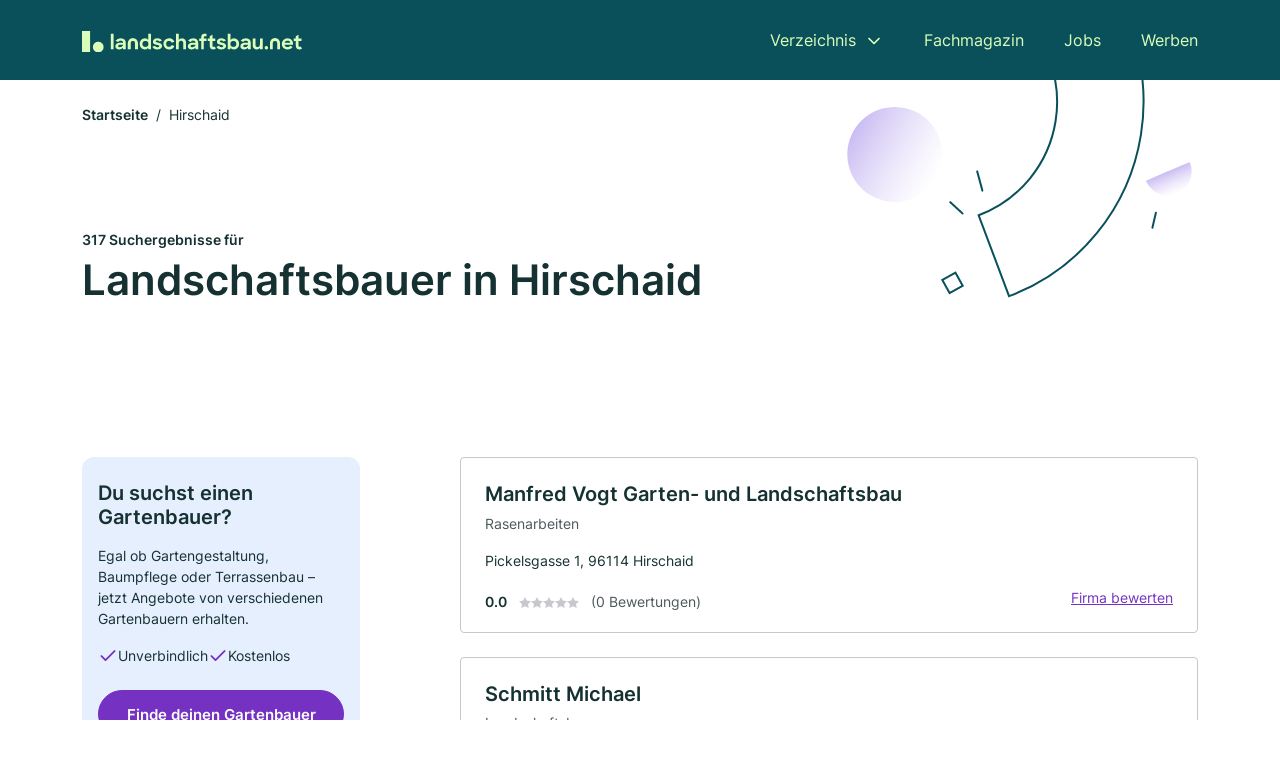

--- FILE ---
content_type: text/html; charset=utf-8
request_url: https://www.landschaftsbau.net/hirschaid
body_size: 10462
content:
<!DOCTYPE html><html lang="de"><head><meta charset="utf-8"><meta http-equiv="X-UA-Compatible" content="IE=edge,chrome=1"><meta name="viewport" content="width=device-width, initial-scale=1, shrink-to-fit=no"><title>✅ Landschaftsbau und Gärtner in Hirschaid ► 317 Top Landschaftsbaubetriebe</title><meta name="description" content="Top Gärtner und Landschaftsbauer in Hirschaid für deine Grünanlage finden - mit echten Bewertungen ★ und Kontakt ☎."><link rel="preconnect" href="https://cdn.consentmanager.net"><link rel="preconnect" href="https://cdn.firmenweb.de"><link rel="preconnect" href="https://img.firmenweb.de"><link rel="preconnect" href="https://traffic.firmenweb.de"><link rel="preconnect" href="https://traffic.pages24.io"><meta property="og:type" content="website"><meta property="og:locale" content="de_DE"><meta property="og:title" content="✅ Landschaftsbau und Gärtner in Hirschaid ► 317 Top Landschaftsbaubetriebe"><meta property="og:description" content="Top Gärtner und Landschaftsbauer in Hirschaid für deine Grünanlage finden - mit echten Bewertungen ★ und Kontakt ☎."><meta property="og:site_name" content="✅ Landschaftsbau und Gärtner in Hirschaid ► 317 Top Landschaftsbaubetriebe"><meta property="og:url" content=""><meta property="og:image" content=""><meta name="twitter:card" content="summary"><meta name="twitter:site" content="@"><meta name="twitter:title" content="✅ Landschaftsbau und Gärtner in Hirschaid ► 317 Top Landschaftsbaubetriebe"><meta name="twitter:description" content="Top Gärtner und Landschaftsbauer in Hirschaid für deine Grünanlage finden - mit echten Bewertungen ★ und Kontakt ☎."><meta name="twitter:image" content=""><link rel="shortcut icon" href="https://cdn.firmenweb.de/assets/landschaftsbau.net/favicon.ico" type="image/x-icon"><link rel="stylesheet" type="text/css" href="/css/style-BD3CI2F3.css"></head><body><header class="page-header" role="banner"><div class="container"><nav aria-label="Hauptnavigation"><a class="logo" href="/" aria-label="Zur Startseite von Landschaftsbau.net" data-dark="https://cdn.firmenweb.de/assets/landschaftsbau.net/logo.svg" data-light="https://cdn.firmenweb.de/assets/landschaftsbau.net/logo/secondary.svg"><img src="https://cdn.firmenweb.de/assets/landschaftsbau.net/logo.svg" alt="Landschaftsbau.net Logo"></a><ul class="navigate" role="menubar"><li class="dropdown" id="directory-dropdown"><button role="menuitem" aria-haspopup="true" aria-expanded="false" aria-controls="directory-menu">Verzeichnis</button><ul id="directory-menu" role="menu"><li role="none"><a href="/staedte" role="menuitem">Alle Städte</a></li><li role="none"><a href="/deutschland" role="menuitem">Alle Firmen</a></li></ul></li><li role="none"><a href="/magazin" role="menuitem">Fachmagazin</a></li><li role="none"><a href="/jobs" role="menuitem">Jobs</a></li><li role="none"><a href="/werben" role="menuitem">Werben</a></li></ul><div class="search-icon" role="button" tabindex="0" aria-label="Suche öffnen"><svg xmlns="http://www.w3.org/2000/svg" width="18" height="18" viewBox="0 0 24 24" fill="none" stroke="currentColor" stroke-width="2" stroke-linecap="round" stroke-linejoin="round" class="feather feather-search"><circle cx="11" cy="11" r="8"></circle><line x1="21" y1="21" x2="16.65" y2="16.65"></line></svg></div><div class="menu-icon" role="button" tabindex="0" aria-expanded="false" aria-label="Menü öffnen"><span></span></div></nav><div class="mobile-nav"></div><div class="search-nav"><button class="btn-close s-close" tabindex="0" type="button" aria-label="Schließen"><svg xmlns="http://www.w3.org/2000/svg" width="35" height="35" viewBox="0 0 24 24" fill="none" stroke="#0a505b" stroke-width="2" stroke-linecap="round" stroke-linejoin="round" class="feather feather-x"><line x1="18" y1="6" x2="6" y2="18"></line><line x1="6" y1="6" x2="18" y2="18"></line></svg></button><form class="form-search"><div class="select-icon"><svg xmlns="http://www.w3.org/2000/svg" width="16" height="16" viewBox="0 0 24 24" fill="none" stroke="currentColor" stroke-width="2" stroke-linecap="round" stroke-linejoin="round" class="feather feather-search" aria-hidden="true" focusable="false"><circle cx="11" cy="11" r="8"></circle><line x1="21" y1="21" x2="16.65" y2="16.65"></line></svg><label class="visually-hidden" for="keyword-select-layout">Keyword auswählen</label><select class="autocomplete-keywords" id="keyword-select-layout"><option value="landschaftsbau">Landschaftsbau</option><option value="pflasterarbeiten">Pflasterarbeiten</option><option value="landschaftspflegearbeiten">Landschaftspflegearbeiten</option><option value="terrassengestaltung">Terrassengestaltung</option><option value="baggerbetrieb">Baggerbetrieb</option><option value="zaunbau">Zaunbau</option><option value="teichbau">Teichbau</option><option value="poolbau">Poolbau</option><option value="friedhofsgaertnerei">Friedhofsgärtnerei</option><option value="gartenarchitektur">Gartenarchitektur</option><option value="baumpflege">Baumpflege</option><option value="rasenarbeiten">Rasenarbeiten</option><option value="gartenbau">Gartenbau</option><option value="hausmeisterservice">Hausmeisterservice</option><option value="reinigungsfirma">Reinigungsfirma</option><option value="grabgestaltung">Grabgestaltung</option><option value="entruempelung">Entrümpelung</option><option value="baumfaellung">Baumfällung</option><option value="winterdienst">Winterdienst</option><option value="heckenschnitt">Heckenschnitt</option></select></div><div class="input-icon"><svg xmlns="http://www.w3.org/2000/svg" width="16" height="16" viewBox="0 0 24 24" fill="none" stroke="currentColor" stroke-width="2" stroke-linecap="round" stroke-linejoin="round" class="feather feather-map-pin" aria-hidden="true" focusable="false"><path d="M21 10c0 7-9 13-9 13s-9-6-9-13a9 9 0 0 1 18 0z"></path><circle cx="12" cy="10" r="3"></circle></svg><label class="visually-hidden" for="location-input-layout">Suche nach Ort</label><input class="autocomplete-locations" id="location-input-layout" type="search" autocorrect="off" autocomplete="off" autocapitalize="off"></div><button type="submit">Suchen</button></form></div></div></header><div class="spacer"></div><main><div class="page-search"><script type="application/ld+json">{"@context":"https://schema.org","@type":"CollectionPage","mainEntity":{"@type":"ItemList","name":"✅ Landschaftsbau und Gärtner in Hirschaid ► 317 Top Landschaftsbaubetriebe","itemListElement":[{"@type":"ListItem","position":1,"url":"https://www.landschaftsbau.net/hirschaid/manfred-vogt-garten-und-landschaftsbau-1534700.html","item":{"@context":"https://schema.org","@type":"HomeAndConstructionBusiness","name":"Manfred Vogt Garten- und Landschaftsbau","url":"https://www.landschaftsbau.net/hirschaid/manfred-vogt-garten-und-landschaftsbau-1534700.html","address":{"@type":"PostalAddress","streetAddress":"Pickelsgasse 1","addressLocality":"Hirschaid","postalCode":"96114","addressCountry":"Deutschland"},"geo":{"@type":"GeoCoordinates","latitude":49.816369135129,"longitude":10.991103702207},"potentialAction":{"@type":"ReviewAction","target":{"@type":"EntryPoint","urlTemplate":"https://www.landschaftsbau.net/hirschaid/manfred-vogt-garten-und-landschaftsbau-1534700.html#bewertung"}},"sameAs":[],"telephone":"09543/3474","faxNumber":"09543/3933","openingHoursSpecification":[],"hasOfferCatalog":{"@type":"OfferCatalog","name":"Manfred Vogt Garten- und Landschaftsbau","itemListElement":[{"@type":"Offer","itemOffered":{"@type":"Service","name":"Rasenarbeiten","identifier":"rasenarbeiten"}}]}}},{"@type":"ListItem","position":2,"url":"https://www.landschaftsbau.net/hirschaid/schmitt-michael-aVvJmU.html","item":{"@context":"https://schema.org","@type":"HomeAndConstructionBusiness","name":"Schmitt Michael","url":"https://www.landschaftsbau.net/hirschaid/schmitt-michael-aVvJmU.html","address":{"@type":"PostalAddress","streetAddress":"Kanalstraße 14","addressLocality":"Hirschaid","postalCode":"96114","addressCountry":"Deutschland"},"geo":{"@type":"GeoCoordinates","latitude":49.8128238,"longitude":10.9903261},"potentialAction":{"@type":"ReviewAction","target":{"@type":"EntryPoint","urlTemplate":"https://www.landschaftsbau.net/hirschaid/schmitt-michael-aVvJmU.html#bewertung"}},"sameAs":[],"telephone":"+4995436393","openingHoursSpecification":[],"hasOfferCatalog":{"@type":"OfferCatalog","name":"Schmitt Michael","itemListElement":[{"@type":"Offer","itemOffered":{"@type":"Service","name":"Landschaftsbau","identifier":"landschaftsbau"}}]}}},{"@type":"ListItem","position":3,"url":"https://www.landschaftsbau.net/hirschaid/gunreben-wolfgang-garten-und-montageservice-aVvJmT.html","item":{"@context":"https://schema.org","@type":"HomeAndConstructionBusiness","name":"Gunreben Wolfgang Garten- und Montageservice","url":"https://www.landschaftsbau.net/hirschaid/gunreben-wolfgang-garten-und-montageservice-aVvJmT.html","address":{"@type":"PostalAddress","streetAddress":"Am Haag 10","addressLocality":"Hirschaid","postalCode":"96114","addressCountry":"Deutschland"},"geo":{"@type":"GeoCoordinates","latitude":49.82595569999999,"longitude":10.9902929},"potentialAction":{"@type":"ReviewAction","target":{"@type":"EntryPoint","urlTemplate":"https://www.landschaftsbau.net/hirschaid/gunreben-wolfgang-garten-und-montageservice-aVvJmT.html#bewertung"}},"sameAs":[],"telephone":"+491714075425","openingHoursSpecification":[]}},{"@type":"ListItem","position":4,"url":"https://www.landschaftsbau.net/hirschaid/friedel-garten-und-landschaftsbau-gmbh-aXmVFa.html","item":{"@context":"https://schema.org","@type":"HomeAndConstructionBusiness","name":"Friedel Garten- und Landschaftsbau GmbH","url":"https://www.landschaftsbau.net/hirschaid/friedel-garten-und-landschaftsbau-gmbh-aXmVFa.html","address":{"@type":"PostalAddress","streetAddress":"Löserstr. 10","addressLocality":"Hirschaid","postalCode":"96114","addressCountry":"Deutschland"},"geo":{"@type":"GeoCoordinates","latitude":49.8279414,"longitude":10.9861434},"potentialAction":{"@type":"ReviewAction","target":{"@type":"EntryPoint","urlTemplate":"https://www.landschaftsbau.net/hirschaid/friedel-garten-und-landschaftsbau-gmbh-aXmVFa.html#bewertung"}},"sameAs":[],"telephone":"+4995434413690","faxNumber":"+4995434413699","openingHoursSpecification":[],"hasOfferCatalog":{"@type":"OfferCatalog","name":"Friedel Garten- und Landschaftsbau GmbH","itemListElement":[{"@type":"Offer","itemOffered":{"@type":"Service","name":"Landschaftsbau","identifier":"landschaftsbau"}},{"@type":"Offer","itemOffered":{"@type":"Service","name":"Baggerbetrieb","identifier":"baggerbetrieb"}},{"@type":"Offer","itemOffered":{"@type":"Service","name":"Pflasterarbeiten","identifier":"pflasterarbeiten"}},{"@type":"Offer","itemOffered":{"@type":"Service","name":"Terrassengestaltung","identifier":"terrassengestaltung"}},{"@type":"Offer","itemOffered":{"@type":"Service","name":"Poolbau","identifier":"poolbau"}},{"@type":"Offer","itemOffered":{"@type":"Service","name":"Teichbau","identifier":"teichbau"}}]}}},{"@type":"ListItem","position":5,"url":"https://www.landschaftsbau.net/hirschaid/garten-friedel-aVvJmX.html","item":{"@context":"https://schema.org","@type":"HomeAndConstructionBusiness","name":"Garten Friedel","url":"https://www.landschaftsbau.net/hirschaid/garten-friedel-aVvJmX.html","address":{"@type":"PostalAddress","streetAddress":"Löserstraße 10","addressLocality":"Hirschaid","postalCode":"96114","addressCountry":"Deutschland"},"geo":{"@type":"GeoCoordinates","latitude":49.827967,"longitude":10.9861506},"potentialAction":{"@type":"ReviewAction","target":{"@type":"EntryPoint","urlTemplate":"https://www.landschaftsbau.net/hirschaid/garten-friedel-aVvJmX.html#bewertung"}},"sameAs":[],"telephone":"+4995434413690","faxNumber":"+49 9543 4413699","openingHoursSpecification":[],"hasOfferCatalog":{"@type":"OfferCatalog","name":"Garten Friedel","itemListElement":[{"@type":"Offer","itemOffered":{"@type":"Service","name":"Landschaftsbau","identifier":"landschaftsbau"}},{"@type":"Offer","itemOffered":{"@type":"Service","name":"Baggerbetrieb","identifier":"baggerbetrieb"}},{"@type":"Offer","itemOffered":{"@type":"Service","name":"Pflasterarbeiten","identifier":"pflasterarbeiten"}},{"@type":"Offer","itemOffered":{"@type":"Service","name":"Terrassengestaltung","identifier":"terrassengestaltung"}},{"@type":"Offer","itemOffered":{"@type":"Service","name":"Poolbau","identifier":"poolbau"}},{"@type":"Offer","itemOffered":{"@type":"Service","name":"Teichbau","identifier":"teichbau"}}]}}},{"@type":"ListItem","position":6,"url":"https://www.landschaftsbau.net/hirschaid/frank-garten-landschaftsbau-aVvJmV.html","item":{"@context":"https://schema.org","@type":"HomeAndConstructionBusiness","name":"Frank Garten-/Landschaftsbau","url":"https://www.landschaftsbau.net/hirschaid/frank-garten-landschaftsbau-aVvJmV.html","address":{"@type":"PostalAddress","streetAddress":"Jägerstraße 1","addressLocality":"Hirschaid","postalCode":"96114","addressCountry":"Deutschland"},"geo":{"@type":"GeoCoordinates","latitude":49.8298815,"longitude":10.9868382},"potentialAction":{"@type":"ReviewAction","target":{"@type":"EntryPoint","urlTemplate":"https://www.landschaftsbau.net/hirschaid/frank-garten-landschaftsbau-aVvJmV.html#bewertung"}},"sameAs":[],"telephone":"+491728686270","openingHoursSpecification":[],"hasOfferCatalog":{"@type":"OfferCatalog","name":"Frank Garten-/Landschaftsbau","itemListElement":[{"@type":"Offer","itemOffered":{"@type":"Service","name":"Landschaftsbau","identifier":"landschaftsbau"}}]}}},{"@type":"ListItem","position":7,"url":"https://www.landschaftsbau.net/hirschaid/naturgarten-e-v-regionalgruppe-zentralfranken-aVvIR4.html","item":{"@context":"https://schema.org","@type":"HomeAndConstructionBusiness","name":"NaturGarten e. V. Regionalgruppe Zentralfranken 🌼🦋🐝🌷","url":"https://www.landschaftsbau.net/hirschaid/naturgarten-e-v-regionalgruppe-zentralfranken-aVvIR4.html","address":{"@type":"PostalAddress","streetAddress":"Ob. Bergstraße 5","addressLocality":"Hirschaid","postalCode":"96114","addressCountry":"Deutschland"},"geo":{"@type":"GeoCoordinates","latitude":49.8207531,"longitude":11.0230435},"potentialAction":{"@type":"ReviewAction","target":{"@type":"EntryPoint","urlTemplate":"https://www.landschaftsbau.net/hirschaid/naturgarten-e-v-regionalgruppe-zentralfranken-aVvIR4.html#bewertung"}},"sameAs":[],"telephone":"+491793241836","openingHoursSpecification":[]}},{"@type":"ListItem","position":8,"url":"https://www.landschaftsbau.net/hirschaid/plantago-gartengestaltung-inh-gelfert-christian-aVvJmW.html","item":{"@context":"https://schema.org","@type":"HomeAndConstructionBusiness","name":"Plantago Gartengestaltung Inh. Gelfert Christian","url":"https://www.landschaftsbau.net/hirschaid/plantago-gartengestaltung-inh-gelfert-christian-aVvJmW.html","address":{"@type":"PostalAddress","streetAddress":"Erlenweg 6B","addressLocality":"Hirschaid","postalCode":"96114","addressCountry":"Deutschland"},"geo":{"@type":"GeoCoordinates","latitude":49.8372855,"longitude":11.0324289},"potentialAction":{"@type":"ReviewAction","target":{"@type":"EntryPoint","urlTemplate":"https://www.landschaftsbau.net/hirschaid/plantago-gartengestaltung-inh-gelfert-christian-aVvJmW.html#bewertung"}},"sameAs":[],"telephone":"+4995454409580","openingHoursSpecification":[]}},{"@type":"ListItem","position":9,"url":"https://www.landschaftsbau.net/hirschaid/gartenwelt-stenglein-gmbh-aVvJig.html","item":{"@context":"https://schema.org","@type":"HomeAndConstructionBusiness","name":"Gartenwelt Stenglein GmbH","url":"https://www.landschaftsbau.net/hirschaid/gartenwelt-stenglein-gmbh-aVvJig.html","address":{"@type":"PostalAddress","streetAddress":"Friesener Hauptstraße 3","addressLocality":"Hirschaid","postalCode":"96114","addressCountry":"Deutschland"},"geo":{"@type":"GeoCoordinates","latitude":49.8411493,"longitude":11.0341175},"potentialAction":{"@type":"ReviewAction","target":{"@type":"EntryPoint","urlTemplate":"https://www.landschaftsbau.net/hirschaid/gartenwelt-stenglein-gmbh-aVvJig.html#bewertung"}},"sameAs":[],"telephone":"+4995453224020","openingHoursSpecification":[]}},{"@type":"ListItem","position":10,"url":"https://www.landschaftsbau.net/hirschaid/lukas-malinowski-garten-u-landchaftsbau-stefanie-aVvJmY.html","item":{"@context":"https://schema.org","@type":"HomeAndConstructionBusiness","name":"Lukas Malinowski Garten- u. Landchaftsbau, Stefanie","url":"https://www.landschaftsbau.net/hirschaid/lukas-malinowski-garten-u-landchaftsbau-stefanie-aVvJmY.html","address":{"@type":"PostalAddress","streetAddress":"Friesener Hauptstraße 45","addressLocality":"Hirschaid","postalCode":"96114","addressCountry":"Deutschland"},"geo":{"@type":"GeoCoordinates","latitude":49.8408755,"longitude":11.0403329},"potentialAction":{"@type":"ReviewAction","target":{"@type":"EntryPoint","urlTemplate":"https://www.landschaftsbau.net/hirschaid/lukas-malinowski-garten-u-landchaftsbau-stefanie-aVvJmY.html#bewertung"}},"sameAs":[],"openingHoursSpecification":[]}},{"@type":"ListItem","position":11,"url":"https://www.landschaftsbau.net/altendorf/gartenwelt-stenglein-aVvJna.html","item":{"@context":"https://schema.org","@type":"HomeAndConstructionBusiness","name":"Gartenwelt Stenglein","url":"https://www.landschaftsbau.net/altendorf/gartenwelt-stenglein-aVvJna.html","address":{"@type":"PostalAddress","streetAddress":"Im Elmen 9","addressLocality":"Altendorf","postalCode":"96146","addressCountry":"Deutschland"},"geo":{"@type":"GeoCoordinates","latitude":49.794311,"longitude":11.0140806},"potentialAction":{"@type":"ReviewAction","target":{"@type":"EntryPoint","urlTemplate":"https://www.landschaftsbau.net/altendorf/gartenwelt-stenglein-aVvJna.html#bewertung"}},"sameAs":[],"telephone":"+4995453590110","openingHoursSpecification":[]}},{"@type":"ListItem","position":12,"url":"https://www.landschaftsbau.net/strullendorf/bernhard-frank-6340111.html","item":{"@context":"https://schema.org","@type":"HomeAndConstructionBusiness","name":"Bernhard Frank","url":"https://www.landschaftsbau.net/strullendorf/bernhard-frank-6340111.html","address":{"@type":"PostalAddress","streetAddress":"Forchheimer Straße 16","addressLocality":"Frensdorf, Oberfranken","postalCode":"96158","addressCountry":"Deutschland"},"geo":{"@type":"GeoCoordinates","latitude":49.842453816275,"longitude":10.971615437552},"potentialAction":{"@type":"ReviewAction","target":{"@type":"EntryPoint","urlTemplate":"https://www.landschaftsbau.net/strullendorf/bernhard-frank-6340111.html#bewertung"}},"sameAs":[],"openingHoursSpecification":[]}},{"@type":"ListItem","position":13,"url":"https://www.landschaftsbau.net/strullendorf/robert-mayer-gmbh-co-kg-aYE3Si.html","item":{"@context":"https://schema.org","@type":"HomeAndConstructionBusiness","name":"Robert Mayer GmbH & Co. KG","url":"https://www.landschaftsbau.net/strullendorf/robert-mayer-gmbh-co-kg-aYE3Si.html","address":{"@type":"PostalAddress","streetAddress":"An der Schleuse","addressLocality":"Strullendorf","postalCode":"96129","addressCountry":"Deutschland"},"geo":{"@type":"GeoCoordinates","latitude":49.8369874,"longitude":10.9577797},"potentialAction":{"@type":"ReviewAction","target":{"@type":"EntryPoint","urlTemplate":"https://www.landschaftsbau.net/strullendorf/robert-mayer-gmbh-co-kg-aYE3Si.html#bewertung"}},"sameAs":[],"telephone":"09543/8414-0","openingHoursSpecification":[]}},{"@type":"ListItem","position":14,"url":"https://www.landschaftsbau.net/strullendorf/alfred-konrad-aVvJxn.html","item":{"@context":"https://schema.org","@type":"HomeAndConstructionBusiness","name":"Alfred Konrad","url":"https://www.landschaftsbau.net/strullendorf/alfred-konrad-aVvJxn.html","address":{"@type":"PostalAddress","streetAddress":"Eggerten 2","addressLocality":"Strullendorf","postalCode":"96129","addressCountry":"Deutschland"},"geo":{"@type":"GeoCoordinates","latitude":49.8448606,"longitude":10.9783201},"potentialAction":{"@type":"ReviewAction","target":{"@type":"EntryPoint","urlTemplate":"https://www.landschaftsbau.net/strullendorf/alfred-konrad-aVvJxn.html#bewertung"}},"sameAs":[],"telephone":"+4995437144","openingHoursSpecification":[]}},{"@type":"ListItem","position":15,"url":"https://www.landschaftsbau.net/strullendorf/christian-wichert-gartenwelt-wichert-aYDKj3.html","item":{"@context":"https://schema.org","@type":"HomeAndConstructionBusiness","name":"Christian Wichert Gartenwelt Wichert","url":"https://www.landschaftsbau.net/strullendorf/christian-wichert-gartenwelt-wichert-aYDKj3.html","address":{"@type":"PostalAddress","streetAddress":"Gerhart-Hauptmann-Str. 4","addressLocality":"Strullendorf","postalCode":"96129","addressCountry":"Deutschland"},"geo":{"@type":"GeoCoordinates","latitude":49.84717440000001,"longitude":10.9759747},"potentialAction":{"@type":"ReviewAction","target":{"@type":"EntryPoint","urlTemplate":"https://www.landschaftsbau.net/strullendorf/christian-wichert-gartenwelt-wichert-aYDKj3.html#bewertung"}},"sameAs":[],"telephone":"+4915154682500","openingHoursSpecification":[],"hasOfferCatalog":{"@type":"OfferCatalog","name":"Christian Wichert Gartenwelt Wichert","itemListElement":[{"@type":"Offer","itemOffered":{"@type":"Service","name":"Landschaftsbau","identifier":"landschaftsbau"}}]}}},{"@type":"ListItem","position":16,"url":"https://www.landschaftsbau.net/pettstadt/gaerten-fuers-leben-aVvJn3.html","item":{"@context":"https://schema.org","@type":"HomeAndConstructionBusiness","name":"Gärten fürs Leben","url":"https://www.landschaftsbau.net/pettstadt/gaerten-fuers-leben-aVvJn3.html","address":{"@type":"PostalAddress","streetAddress":"Erlacher Str. 30","addressLocality":"Pettstadt","postalCode":"96175","addressCountry":"Deutschland"},"geo":{"@type":"GeoCoordinates","latitude":49.824783,"longitude":10.9362487},"potentialAction":{"@type":"ReviewAction","target":{"@type":"EntryPoint","urlTemplate":"https://www.landschaftsbau.net/pettstadt/gaerten-fuers-leben-aVvJn3.html#bewertung"}},"sameAs":[],"telephone":"+499502598","faxNumber":"+49 9502-7799","openingHoursSpecification":[],"hasOfferCatalog":{"@type":"OfferCatalog","name":"Gärten fürs Leben","itemListElement":[{"@type":"Offer","itemOffered":{"@type":"Service","name":"Landschaftsbau","identifier":"landschaftsbau"}},{"@type":"Offer","itemOffered":{"@type":"Service","name":"Baggerbetrieb","identifier":"baggerbetrieb"}},{"@type":"Offer","itemOffered":{"@type":"Service","name":"Terrassengestaltung","identifier":"terrassengestaltung"}},{"@type":"Offer","itemOffered":{"@type":"Service","name":"Pflasterarbeiten","identifier":"pflasterarbeiten"}},{"@type":"Offer","itemOffered":{"@type":"Service","name":"Zaunbau","identifier":"zaunbau"}},{"@type":"Offer","itemOffered":{"@type":"Service","name":"Poolbau","identifier":"poolbau"}},{"@type":"Offer","itemOffered":{"@type":"Service","name":"Teichbau","identifier":"teichbau"}}]}}},{"@type":"ListItem","position":17,"url":"https://www.landschaftsbau.net/pettstadt/hagen-galabau-pettstadt-aVvJn2.html","item":{"@context":"https://schema.org","@type":"HomeAndConstructionBusiness","name":"Hagen Galabau Pettstadt","url":"https://www.landschaftsbau.net/pettstadt/hagen-galabau-pettstadt-aVvJn2.html","address":{"@type":"PostalAddress","streetAddress":"Ohmstraße 12 b","addressLocality":"Pettstadt","postalCode":"96175","addressCountry":"Deutschland"},"geo":{"@type":"GeoCoordinates","latitude":49.8280781,"longitude":10.9368964},"potentialAction":{"@type":"ReviewAction","target":{"@type":"EntryPoint","urlTemplate":"https://www.landschaftsbau.net/pettstadt/hagen-galabau-pettstadt-aVvJn2.html#bewertung"}},"sameAs":[],"telephone":"+491701558478","openingHoursSpecification":[]}},{"@type":"ListItem","position":18,"url":"https://www.landschaftsbau.net/pettstadt/gaerten-fuers-leben-c-opitz-5970042.html","item":{"@context":"https://schema.org","@type":"HomeAndConstructionBusiness","name":"Gärten fürs Leben, C. Opitz","url":"https://www.landschaftsbau.net/pettstadt/gaerten-fuers-leben-c-opitz-5970042.html","address":{"@type":"PostalAddress","streetAddress":"Plattenweg 5","addressLocality":"Pettstadt, Oberfranken","postalCode":"96175","addressCountry":"Deutschland"},"geo":{"@type":"GeoCoordinates","latitude":49.83056,"longitude":10.93219},"potentialAction":{"@type":"ReviewAction","target":{"@type":"EntryPoint","urlTemplate":"https://www.landschaftsbau.net/pettstadt/gaerten-fuers-leben-c-opitz-5970042.html#bewertung"}},"sameAs":[],"telephone":"09502/598","faxNumber":"09502/7799","openingHoursSpecification":[]}},{"@type":"ListItem","position":19,"url":"https://www.landschaftsbau.net/pettstadt/m-polreich-haus-und-garten-aVvJno.html","item":{"@context":"https://schema.org","@type":"HomeAndConstructionBusiness","name":"M. Polreich Haus und Garten","url":"https://www.landschaftsbau.net/pettstadt/m-polreich-haus-und-garten-aVvJno.html","address":{"@type":"PostalAddress","streetAddress":"An d. Turnhalle 27","addressLocality":"Pettstadt","postalCode":"96175","addressCountry":"Deutschland"},"geo":{"@type":"GeoCoordinates","latitude":49.8341792,"longitude":10.9344215},"potentialAction":{"@type":"ReviewAction","target":{"@type":"EntryPoint","urlTemplate":"https://www.landschaftsbau.net/pettstadt/m-polreich-haus-und-garten-aVvJno.html#bewertung"}},"sameAs":[],"telephone":"+491748047636","openingHoursSpecification":[],"hasOfferCatalog":{"@type":"OfferCatalog","name":"M. Polreich Haus und Garten","itemListElement":[{"@type":"Offer","itemOffered":{"@type":"Service","name":"Landschaftsbau","identifier":"landschaftsbau"}}]}}},{"@type":"ListItem","position":20,"url":"https://www.landschaftsbau.net/pettstadt/schlicht-dennerlein-aVvJn4.html","item":{"@context":"https://schema.org","@type":"HomeAndConstructionBusiness","name":"Schlicht & Dennerlein","url":"https://www.landschaftsbau.net/pettstadt/schlicht-dennerlein-aVvJn4.html","address":{"@type":"PostalAddress","streetAddress":"An d. Turnhalle 19","addressLocality":"Pettstadt","postalCode":"96175","addressCountry":"Deutschland"},"geo":{"@type":"GeoCoordinates","latitude":49.8346272,"longitude":10.9341579},"potentialAction":{"@type":"ReviewAction","target":{"@type":"EntryPoint","urlTemplate":"https://www.landschaftsbau.net/pettstadt/schlicht-dennerlein-aVvJn4.html#bewertung"}},"sameAs":[],"telephone":"+4995028247","faxNumber":"+499502490569","openingHoursSpecification":[],"hasOfferCatalog":{"@type":"OfferCatalog","name":"Schlicht & Dennerlein","itemListElement":[{"@type":"Offer","itemOffered":{"@type":"Service","name":"Landschaftsbau","identifier":"landschaftsbau"}}]}}}]}}</script><header><div class="container"><div class="decorative-svg" aria-hidden="true"><svg xmlns="http://www.w3.org/2000/svg" width="348" height="220"><defs><linearGradient id="b" x1=".5" x2=".5" y2="1" gradientUnits="objectBoundingBox"><stop offset="0" stop-color="#cabcf3"/><stop offset="1" stop-color="#fff" stop-opacity=".604"/></linearGradient><clipPath id="a"><path data-name="Rectangle 3310" transform="translate(798 80)" fill="none" stroke="#707070" d="M0 0h348v220H0z"/></clipPath></defs><g data-name="Mask Group 14359" transform="translate(-798 -80)" clip-path="url(#a)"><g data-name="Group 22423" transform="rotate(165.02 874.682 272.94)"><path data-name="Path 15020" d="M47.622 16.8a23.657 23.657 0 0 1-23.811 23.807C9.759 40.411 0 29.872 0 16.8c1.19-.106 47.473-.431 47.622 0Z" transform="rotate(172 307.555 182.771)" fill="url(#b)"/><path data-name="Line 817" fill="none" stroke="#0a505b" stroke-linecap="round" stroke-linejoin="round" stroke-width="2" d="m795.764 356.904-.053-19.918"/><path data-name="Line 818" fill="none" stroke="#0a505b" stroke-linecap="round" stroke-linejoin="round" stroke-width="2" d="m829.784 334.186-8.987-14.086"/><path data-name="Line 822" fill="none" stroke="#0a505b" stroke-linecap="round" stroke-linejoin="round" stroke-width="2" d="m633.804 270.827 7.276-13.579"/><path data-name="Path 15022" d="M628.065 350.2a207.307 207.307 0 0 0 22.517 207.394l69.559-51.25a121 121 0 0 1 85.573-192.2l-8.458-85.986A207.307 207.307 0 0 0 628.066 350.2" fill="none" stroke="#0a505b" stroke-width="2"/><g data-name="Rectangle 2717" fill="none" stroke="#0a505b" stroke-width="2"><path stroke="none" d="m858.727 261.827-16.495 4.113-4.113-16.495 16.495-4.113z"/><path d="m857.515 261.099-14.555 3.628-3.628-14.554 14.554-3.629z"/></g><circle data-name="Ellipse 374" cx="47.498" cy="47.498" r="47.498" transform="rotate(135 387.366 391.581)" fill="url(#b)"/></g></g></svg>
</div><nav aria-label="Brotkrumen"><ol class="breadcrumb"><li class="breadcrumb-item"><a href="https://www.landschaftsbau.net">Startseite</a></li><li class="breadcrumb-item active" aria-current="page">Hirschaid</li></ol></nav><script type="application/ld+json">{
    "@context": "https://schema.org",
    "@type": "BreadcrumbList",
    "itemListElement": [{"@type":"ListItem","position":1,"name":"Startseite","item":"https://www.landschaftsbau.net"},{"@type":"ListItem","position":2,"name":"Hirschaid","item":"https://www.landschaftsbau.net/hirschaid"}]
}</script><h1><small>317 Suchergebnisse für </small><br>Landschaftsbauer in Hirschaid</h1><div class="callout-sm-mobile"><div class="block-callout-sm"><h2 class="title">Du suchst einen Gartenbauer?</h2><p class="txt">Egal ob Gartengestaltung, Baumpflege oder Terrassenbau – jetzt Angebote von verschiedenen Gartenbauern erhalten.</p><ul class="facts"><li><svg xmlns="http://www.w3.org/2000/svg" width="24" height="24" viewBox="0 0 24 24" fill="none" stroke="currentColor" stroke-width="2" stroke-linecap="round" stroke-linejoin="round" class="feather feather-check" aria-hidden="true" focusable="false"><polyline points="20 6 9 17 4 12"></polyline></svg><span>Unverbindlich</span></li><li><svg xmlns="http://www.w3.org/2000/svg" width="24" height="24" viewBox="0 0 24 24" fill="none" stroke="currentColor" stroke-width="2" stroke-linecap="round" stroke-linejoin="round" class="feather feather-check" aria-hidden="true" focusable="false"><polyline points="20 6 9 17 4 12"></polyline></svg><span>Kostenlos</span></li></ul><button class="btn btn-primary" type="button" data-klickstrecke="https://klickstrecke.digitaleseiten.de/gartenbau?partner=firmenweb&amp;source=https%3A%2F%2Fwww.landschaftsbau.net%2Fhirschaid" aria-label="Jetzt anfragen">Finde deinen Gartenbauer</button></div></div></div></header><div class="filter-spec-mobile"></div><div class="container"><div class="search-results"><aside class="filters" role="complementary" aria-label="Filteroptionen"><div class="block-callout-sm"><h2 class="title">Du suchst einen Gartenbauer?</h2><p class="txt">Egal ob Gartengestaltung, Baumpflege oder Terrassenbau – jetzt Angebote von verschiedenen Gartenbauern erhalten.</p><ul class="facts"><li><svg xmlns="http://www.w3.org/2000/svg" width="24" height="24" viewBox="0 0 24 24" fill="none" stroke="currentColor" stroke-width="2" stroke-linecap="round" stroke-linejoin="round" class="feather feather-check" aria-hidden="true" focusable="false"><polyline points="20 6 9 17 4 12"></polyline></svg><span>Unverbindlich</span></li><li><svg xmlns="http://www.w3.org/2000/svg" width="24" height="24" viewBox="0 0 24 24" fill="none" stroke="currentColor" stroke-width="2" stroke-linecap="round" stroke-linejoin="round" class="feather feather-check" aria-hidden="true" focusable="false"><polyline points="20 6 9 17 4 12"></polyline></svg><span>Kostenlos</span></li></ul><button class="btn btn-primary" type="button" data-klickstrecke="https://klickstrecke.digitaleseiten.de/gartenbau?partner=firmenweb&amp;source=https%3A%2F%2Fwww.landschaftsbau.net%2Fhirschaid" aria-label="Jetzt anfragen">Finde deinen Gartenbauer</button></div><div class="filter"><h2 class="h4 title">Suchen</h2><form class="form-search"><div class="input-icon"><svg xmlns="http://www.w3.org/2000/svg" width="16" height="16" viewBox="0 0 24 24" fill="none" stroke="currentColor" stroke-width="2" stroke-linecap="round" stroke-linejoin="round" class="feather feather-map-pin" aria-hidden="true" focusable="false"><path d="M21 10c0 7-9 13-9 13s-9-6-9-13a9 9 0 0 1 18 0z"></path><circle cx="12" cy="10" r="3"></circle></svg><label class="visually-hidden" for="location-input">Suche nach Ort</label><input class="autocomplete-locations" id="location-input" type="search" name="city" autocorrect="off" autocomplete="off" autocapitalize="off"></div><button class="btn btn-primary" type="submit">Suchen</button></form></div><div class="filter"><button class="expand" type="button" aria-controls="keywords-filters-panel" aria-expanded="true">Spezialisierung</button><div class="filter-spec" id="keywords-filters-panel"><ul><li><a href="/landschaftsbau-in-hirschaid">Landschaftsbau (139)</a></li><li><a href="/pflasterarbeiten-in-hirschaid">Pflasterarbeiten (24)</a></li><li><a href="/baggerbetrieb-in-hirschaid">Baggerbetrieb (23)</a></li><li><a href="/terrassengestaltung-in-hirschaid">Terrassengestaltung (23)</a></li><li><a href="/zaunbau-in-hirschaid">Zaunbau (21)</a></li><li><a href="/teichbau-in-hirschaid">Teichbau (19)</a></li><li><a href="/poolbau-in-hirschaid">Poolbau (19)</a></li><li><a href="/landschaftspflegearbeiten-in-hirschaid">Landschaftspflegearbeiten (18)</a></li><li><a href="/friedhofsgaertnerei-in-hirschaid">Friedhofsgärtnerei (17)</a></li><li><a href="/baumpflege-in-hirschaid">Baumpflege (10)</a></li><li><a href="/gartenarchitektur-in-hirschaid">Gartenarchitektur (4)</a></li><li><a href="/gartenbau-in-hirschaid">Gartenbau (1)</a></li><li><a href="/brunnenbau-in-hirschaid">Brunnenbau (1)</a></li><li><a href="/rasenarbeiten-in-hirschaid">Rasenarbeiten (1)</a></li></ul></div></div><div class="filter"><button class="expand" type="button" aria-controls="location-filters-panel" aria-expanded="true">In der Nähe</button><div class="filter-city" id="location-filters-panel"><ul><li><a href="/bamberg">Bamberg (46)</a></li><li><a href="/forchheim">Forchheim (27)</a></li><li><a href="/erlangen">Erlangen (16)</a></li><li><a href="/effeltrich">Effeltrich (14)</a></li><li><a href="/pettstadt">Pettstadt (9)</a></li><li><a href="/ebermannstadt">Ebermannstadt (6)</a></li><li><a href="/priesendorf">Priesendorf (5)</a></li><li><a href="/roettenbach">Röttenbach (bei Erlangen) (5)</a></li><li><a href="/weisendorf">Weisendorf (5)</a></li><li><a href="/strullendorf">Strullendorf (5)</a></li></ul></div></div></aside><section class="results" aria-label="Suchergebnisse"><div class="profiles"><article class="profile" tabindex="0" onclick="location.href='/hirschaid/manfred-vogt-garten-und-landschaftsbau-1534700.html'" onkeydown="if(event.key === 'Enter' || event.key === ' ') {location.href='/hirschaid/manfred-vogt-garten-und-landschaftsbau-1534700.html'}" role="link"><h2 class="name">Manfred Vogt Garten- und Landschaftsbau</h2><p class="services">Rasenarbeiten</p><address class="address">Pickelsgasse 1,  96114 Hirschaid</address><div class="rating"><strong class="avg">0.0</strong><div class="ratingstars"><span aria-hidden="true"><svg xmlns="http://www.w3.org/2000/svg" width="12" height="11.412" viewBox="0 0 12 11.412"><path id="star" d="M8,2,9.854,5.756,14,6.362,11,9.284l.708,4.128L8,11.462l-3.708,1.95L5,9.284,2,6.362l4.146-.606Z" transform="translate(-2 -2)" fill="#c7c7ce"/></svg></span><span aria-hidden="true"><svg xmlns="http://www.w3.org/2000/svg" width="12" height="11.412" viewBox="0 0 12 11.412"><path id="star" d="M8,2,9.854,5.756,14,6.362,11,9.284l.708,4.128L8,11.462l-3.708,1.95L5,9.284,2,6.362l4.146-.606Z" transform="translate(-2 -2)" fill="#c7c7ce"/></svg></span><span aria-hidden="true"><svg xmlns="http://www.w3.org/2000/svg" width="12" height="11.412" viewBox="0 0 12 11.412"><path id="star" d="M8,2,9.854,5.756,14,6.362,11,9.284l.708,4.128L8,11.462l-3.708,1.95L5,9.284,2,6.362l4.146-.606Z" transform="translate(-2 -2)" fill="#c7c7ce"/></svg></span><span aria-hidden="true"><svg xmlns="http://www.w3.org/2000/svg" width="12" height="11.412" viewBox="0 0 12 11.412"><path id="star" d="M8,2,9.854,5.756,14,6.362,11,9.284l.708,4.128L8,11.462l-3.708,1.95L5,9.284,2,6.362l4.146-.606Z" transform="translate(-2 -2)" fill="#c7c7ce"/></svg></span><span aria-hidden="true"><svg xmlns="http://www.w3.org/2000/svg" width="12" height="11.412" viewBox="0 0 12 11.412"><path id="star" d="M8,2,9.854,5.756,14,6.362,11,9.284l.708,4.128L8,11.462l-3.708,1.95L5,9.284,2,6.362l4.146-.606Z" transform="translate(-2 -2)" fill="#c7c7ce"/></svg></span></div><small class="num">(0 Bewertungen)</small><a class="cta" href="/hirschaid/manfred-vogt-garten-und-landschaftsbau-1534700.html#bewertung">Firma bewerten</a></div></article><article class="profile" tabindex="0" onclick="location.href='/hirschaid/schmitt-michael-aVvJmU.html'" onkeydown="if(event.key === 'Enter' || event.key === ' ') {location.href='/hirschaid/schmitt-michael-aVvJmU.html'}" role="link"><h2 class="name">Schmitt Michael</h2><p class="services">Landschaftsbau</p><address class="address">Kanalstraße 14,  96114 Hirschaid</address><div class="rating"><strong class="avg">0.0</strong><div class="ratingstars"><span aria-hidden="true"><svg xmlns="http://www.w3.org/2000/svg" width="12" height="11.412" viewBox="0 0 12 11.412"><path id="star" d="M8,2,9.854,5.756,14,6.362,11,9.284l.708,4.128L8,11.462l-3.708,1.95L5,9.284,2,6.362l4.146-.606Z" transform="translate(-2 -2)" fill="#c7c7ce"/></svg></span><span aria-hidden="true"><svg xmlns="http://www.w3.org/2000/svg" width="12" height="11.412" viewBox="0 0 12 11.412"><path id="star" d="M8,2,9.854,5.756,14,6.362,11,9.284l.708,4.128L8,11.462l-3.708,1.95L5,9.284,2,6.362l4.146-.606Z" transform="translate(-2 -2)" fill="#c7c7ce"/></svg></span><span aria-hidden="true"><svg xmlns="http://www.w3.org/2000/svg" width="12" height="11.412" viewBox="0 0 12 11.412"><path id="star" d="M8,2,9.854,5.756,14,6.362,11,9.284l.708,4.128L8,11.462l-3.708,1.95L5,9.284,2,6.362l4.146-.606Z" transform="translate(-2 -2)" fill="#c7c7ce"/></svg></span><span aria-hidden="true"><svg xmlns="http://www.w3.org/2000/svg" width="12" height="11.412" viewBox="0 0 12 11.412"><path id="star" d="M8,2,9.854,5.756,14,6.362,11,9.284l.708,4.128L8,11.462l-3.708,1.95L5,9.284,2,6.362l4.146-.606Z" transform="translate(-2 -2)" fill="#c7c7ce"/></svg></span><span aria-hidden="true"><svg xmlns="http://www.w3.org/2000/svg" width="12" height="11.412" viewBox="0 0 12 11.412"><path id="star" d="M8,2,9.854,5.756,14,6.362,11,9.284l.708,4.128L8,11.462l-3.708,1.95L5,9.284,2,6.362l4.146-.606Z" transform="translate(-2 -2)" fill="#c7c7ce"/></svg></span></div><small class="num">(0 Bewertungen)</small><a class="cta" href="/hirschaid/schmitt-michael-aVvJmU.html#bewertung">Firma bewerten</a></div></article><article class="profile" tabindex="0" onclick="location.href='/hirschaid/gunreben-wolfgang-garten-und-montageservice-aVvJmT.html'" onkeydown="if(event.key === 'Enter' || event.key === ' ') {location.href='/hirschaid/gunreben-wolfgang-garten-und-montageservice-aVvJmT.html'}" role="link"><h2 class="name">Gunreben Wolfgang Garten- und Montageservice</h2><p class="services"></p><address class="address">Am Haag 10,  96114 Hirschaid</address><div class="rating"><strong class="avg">0.0</strong><div class="ratingstars"><span aria-hidden="true"><svg xmlns="http://www.w3.org/2000/svg" width="12" height="11.412" viewBox="0 0 12 11.412"><path id="star" d="M8,2,9.854,5.756,14,6.362,11,9.284l.708,4.128L8,11.462l-3.708,1.95L5,9.284,2,6.362l4.146-.606Z" transform="translate(-2 -2)" fill="#c7c7ce"/></svg></span><span aria-hidden="true"><svg xmlns="http://www.w3.org/2000/svg" width="12" height="11.412" viewBox="0 0 12 11.412"><path id="star" d="M8,2,9.854,5.756,14,6.362,11,9.284l.708,4.128L8,11.462l-3.708,1.95L5,9.284,2,6.362l4.146-.606Z" transform="translate(-2 -2)" fill="#c7c7ce"/></svg></span><span aria-hidden="true"><svg xmlns="http://www.w3.org/2000/svg" width="12" height="11.412" viewBox="0 0 12 11.412"><path id="star" d="M8,2,9.854,5.756,14,6.362,11,9.284l.708,4.128L8,11.462l-3.708,1.95L5,9.284,2,6.362l4.146-.606Z" transform="translate(-2 -2)" fill="#c7c7ce"/></svg></span><span aria-hidden="true"><svg xmlns="http://www.w3.org/2000/svg" width="12" height="11.412" viewBox="0 0 12 11.412"><path id="star" d="M8,2,9.854,5.756,14,6.362,11,9.284l.708,4.128L8,11.462l-3.708,1.95L5,9.284,2,6.362l4.146-.606Z" transform="translate(-2 -2)" fill="#c7c7ce"/></svg></span><span aria-hidden="true"><svg xmlns="http://www.w3.org/2000/svg" width="12" height="11.412" viewBox="0 0 12 11.412"><path id="star" d="M8,2,9.854,5.756,14,6.362,11,9.284l.708,4.128L8,11.462l-3.708,1.95L5,9.284,2,6.362l4.146-.606Z" transform="translate(-2 -2)" fill="#c7c7ce"/></svg></span></div><small class="num">(0 Bewertungen)</small><a class="cta" href="/hirschaid/gunreben-wolfgang-garten-und-montageservice-aVvJmT.html#bewertung">Firma bewerten</a></div></article><div id="afs_inline"></div><article class="profile" tabindex="0" onclick="location.href='/hirschaid/friedel-garten-und-landschaftsbau-gmbh-aXmVFa.html'" onkeydown="if(event.key === 'Enter' || event.key === ' ') {location.href='/hirschaid/friedel-garten-und-landschaftsbau-gmbh-aXmVFa.html'}" role="link"><h2 class="name">Friedel Garten- und Landschaftsbau GmbH</h2><p class="services">Landschaftsbau · Baggerbetrieb · Pflasterarbeiten · Terrassengestaltung · Poolbau · Teichbau</p><address class="address">Löserstr. 10,  96114 Hirschaid</address><div class="rating"><strong class="avg">0.0</strong><div class="ratingstars"><span aria-hidden="true"><svg xmlns="http://www.w3.org/2000/svg" width="12" height="11.412" viewBox="0 0 12 11.412"><path id="star" d="M8,2,9.854,5.756,14,6.362,11,9.284l.708,4.128L8,11.462l-3.708,1.95L5,9.284,2,6.362l4.146-.606Z" transform="translate(-2 -2)" fill="#c7c7ce"/></svg></span><span aria-hidden="true"><svg xmlns="http://www.w3.org/2000/svg" width="12" height="11.412" viewBox="0 0 12 11.412"><path id="star" d="M8,2,9.854,5.756,14,6.362,11,9.284l.708,4.128L8,11.462l-3.708,1.95L5,9.284,2,6.362l4.146-.606Z" transform="translate(-2 -2)" fill="#c7c7ce"/></svg></span><span aria-hidden="true"><svg xmlns="http://www.w3.org/2000/svg" width="12" height="11.412" viewBox="0 0 12 11.412"><path id="star" d="M8,2,9.854,5.756,14,6.362,11,9.284l.708,4.128L8,11.462l-3.708,1.95L5,9.284,2,6.362l4.146-.606Z" transform="translate(-2 -2)" fill="#c7c7ce"/></svg></span><span aria-hidden="true"><svg xmlns="http://www.w3.org/2000/svg" width="12" height="11.412" viewBox="0 0 12 11.412"><path id="star" d="M8,2,9.854,5.756,14,6.362,11,9.284l.708,4.128L8,11.462l-3.708,1.95L5,9.284,2,6.362l4.146-.606Z" transform="translate(-2 -2)" fill="#c7c7ce"/></svg></span><span aria-hidden="true"><svg xmlns="http://www.w3.org/2000/svg" width="12" height="11.412" viewBox="0 0 12 11.412"><path id="star" d="M8,2,9.854,5.756,14,6.362,11,9.284l.708,4.128L8,11.462l-3.708,1.95L5,9.284,2,6.362l4.146-.606Z" transform="translate(-2 -2)" fill="#c7c7ce"/></svg></span></div><small class="num">(0 Bewertungen)</small><a class="cta" href="/hirschaid/friedel-garten-und-landschaftsbau-gmbh-aXmVFa.html#bewertung">Firma bewerten</a></div></article><article class="profile" tabindex="0" onclick="location.href='/hirschaid/garten-friedel-aVvJmX.html'" onkeydown="if(event.key === 'Enter' || event.key === ' ') {location.href='/hirschaid/garten-friedel-aVvJmX.html'}" role="link"><h2 class="name">Garten Friedel</h2><p class="services">Landschaftsbau · Baggerbetrieb · Pflasterarbeiten · Terrassengestaltung · Poolbau · Teichbau</p><address class="address">Löserstraße 10,  96114 Hirschaid</address><div class="rating"><strong class="avg">0.0</strong><div class="ratingstars"><span aria-hidden="true"><svg xmlns="http://www.w3.org/2000/svg" width="12" height="11.412" viewBox="0 0 12 11.412"><path id="star" d="M8,2,9.854,5.756,14,6.362,11,9.284l.708,4.128L8,11.462l-3.708,1.95L5,9.284,2,6.362l4.146-.606Z" transform="translate(-2 -2)" fill="#c7c7ce"/></svg></span><span aria-hidden="true"><svg xmlns="http://www.w3.org/2000/svg" width="12" height="11.412" viewBox="0 0 12 11.412"><path id="star" d="M8,2,9.854,5.756,14,6.362,11,9.284l.708,4.128L8,11.462l-3.708,1.95L5,9.284,2,6.362l4.146-.606Z" transform="translate(-2 -2)" fill="#c7c7ce"/></svg></span><span aria-hidden="true"><svg xmlns="http://www.w3.org/2000/svg" width="12" height="11.412" viewBox="0 0 12 11.412"><path id="star" d="M8,2,9.854,5.756,14,6.362,11,9.284l.708,4.128L8,11.462l-3.708,1.95L5,9.284,2,6.362l4.146-.606Z" transform="translate(-2 -2)" fill="#c7c7ce"/></svg></span><span aria-hidden="true"><svg xmlns="http://www.w3.org/2000/svg" width="12" height="11.412" viewBox="0 0 12 11.412"><path id="star" d="M8,2,9.854,5.756,14,6.362,11,9.284l.708,4.128L8,11.462l-3.708,1.95L5,9.284,2,6.362l4.146-.606Z" transform="translate(-2 -2)" fill="#c7c7ce"/></svg></span><span aria-hidden="true"><svg xmlns="http://www.w3.org/2000/svg" width="12" height="11.412" viewBox="0 0 12 11.412"><path id="star" d="M8,2,9.854,5.756,14,6.362,11,9.284l.708,4.128L8,11.462l-3.708,1.95L5,9.284,2,6.362l4.146-.606Z" transform="translate(-2 -2)" fill="#c7c7ce"/></svg></span></div><small class="num">(0 Bewertungen)</small><a class="cta" href="/hirschaid/garten-friedel-aVvJmX.html#bewertung">Firma bewerten</a></div></article><article class="profile" tabindex="0" onclick="location.href='/hirschaid/frank-garten-landschaftsbau-aVvJmV.html'" onkeydown="if(event.key === 'Enter' || event.key === ' ') {location.href='/hirschaid/frank-garten-landschaftsbau-aVvJmV.html'}" role="link"><h2 class="name">Frank Garten-/Landschaftsbau</h2><p class="services">Landschaftsbau</p><address class="address">Jägerstraße 1,  96114 Hirschaid</address><div class="rating"><strong class="avg">0.0</strong><div class="ratingstars"><span aria-hidden="true"><svg xmlns="http://www.w3.org/2000/svg" width="12" height="11.412" viewBox="0 0 12 11.412"><path id="star" d="M8,2,9.854,5.756,14,6.362,11,9.284l.708,4.128L8,11.462l-3.708,1.95L5,9.284,2,6.362l4.146-.606Z" transform="translate(-2 -2)" fill="#c7c7ce"/></svg></span><span aria-hidden="true"><svg xmlns="http://www.w3.org/2000/svg" width="12" height="11.412" viewBox="0 0 12 11.412"><path id="star" d="M8,2,9.854,5.756,14,6.362,11,9.284l.708,4.128L8,11.462l-3.708,1.95L5,9.284,2,6.362l4.146-.606Z" transform="translate(-2 -2)" fill="#c7c7ce"/></svg></span><span aria-hidden="true"><svg xmlns="http://www.w3.org/2000/svg" width="12" height="11.412" viewBox="0 0 12 11.412"><path id="star" d="M8,2,9.854,5.756,14,6.362,11,9.284l.708,4.128L8,11.462l-3.708,1.95L5,9.284,2,6.362l4.146-.606Z" transform="translate(-2 -2)" fill="#c7c7ce"/></svg></span><span aria-hidden="true"><svg xmlns="http://www.w3.org/2000/svg" width="12" height="11.412" viewBox="0 0 12 11.412"><path id="star" d="M8,2,9.854,5.756,14,6.362,11,9.284l.708,4.128L8,11.462l-3.708,1.95L5,9.284,2,6.362l4.146-.606Z" transform="translate(-2 -2)" fill="#c7c7ce"/></svg></span><span aria-hidden="true"><svg xmlns="http://www.w3.org/2000/svg" width="12" height="11.412" viewBox="0 0 12 11.412"><path id="star" d="M8,2,9.854,5.756,14,6.362,11,9.284l.708,4.128L8,11.462l-3.708,1.95L5,9.284,2,6.362l4.146-.606Z" transform="translate(-2 -2)" fill="#c7c7ce"/></svg></span></div><small class="num">(0 Bewertungen)</small><a class="cta" href="/hirschaid/frank-garten-landschaftsbau-aVvJmV.html#bewertung">Firma bewerten</a></div></article><article class="profile" tabindex="0" onclick="location.href='/hirschaid/naturgarten-e-v-regionalgruppe-zentralfranken-aVvIR4.html'" onkeydown="if(event.key === 'Enter' || event.key === ' ') {location.href='/hirschaid/naturgarten-e-v-regionalgruppe-zentralfranken-aVvIR4.html'}" role="link"><h2 class="name">NaturGarten e. V. Regionalgruppe Zentralfranken 🌼🦋🐝🌷</h2><p class="services"></p><address class="address">Ob. Bergstraße 5,  96114 Hirschaid</address><div class="rating"><strong class="avg">0.0</strong><div class="ratingstars"><span aria-hidden="true"><svg xmlns="http://www.w3.org/2000/svg" width="12" height="11.412" viewBox="0 0 12 11.412"><path id="star" d="M8,2,9.854,5.756,14,6.362,11,9.284l.708,4.128L8,11.462l-3.708,1.95L5,9.284,2,6.362l4.146-.606Z" transform="translate(-2 -2)" fill="#c7c7ce"/></svg></span><span aria-hidden="true"><svg xmlns="http://www.w3.org/2000/svg" width="12" height="11.412" viewBox="0 0 12 11.412"><path id="star" d="M8,2,9.854,5.756,14,6.362,11,9.284l.708,4.128L8,11.462l-3.708,1.95L5,9.284,2,6.362l4.146-.606Z" transform="translate(-2 -2)" fill="#c7c7ce"/></svg></span><span aria-hidden="true"><svg xmlns="http://www.w3.org/2000/svg" width="12" height="11.412" viewBox="0 0 12 11.412"><path id="star" d="M8,2,9.854,5.756,14,6.362,11,9.284l.708,4.128L8,11.462l-3.708,1.95L5,9.284,2,6.362l4.146-.606Z" transform="translate(-2 -2)" fill="#c7c7ce"/></svg></span><span aria-hidden="true"><svg xmlns="http://www.w3.org/2000/svg" width="12" height="11.412" viewBox="0 0 12 11.412"><path id="star" d="M8,2,9.854,5.756,14,6.362,11,9.284l.708,4.128L8,11.462l-3.708,1.95L5,9.284,2,6.362l4.146-.606Z" transform="translate(-2 -2)" fill="#c7c7ce"/></svg></span><span aria-hidden="true"><svg xmlns="http://www.w3.org/2000/svg" width="12" height="11.412" viewBox="0 0 12 11.412"><path id="star" d="M8,2,9.854,5.756,14,6.362,11,9.284l.708,4.128L8,11.462l-3.708,1.95L5,9.284,2,6.362l4.146-.606Z" transform="translate(-2 -2)" fill="#c7c7ce"/></svg></span></div><small class="num">(0 Bewertungen)</small><a class="cta" href="/hirschaid/naturgarten-e-v-regionalgruppe-zentralfranken-aVvIR4.html#bewertung">Firma bewerten</a></div></article><article class="profile" tabindex="0" onclick="location.href='/hirschaid/plantago-gartengestaltung-inh-gelfert-christian-aVvJmW.html'" onkeydown="if(event.key === 'Enter' || event.key === ' ') {location.href='/hirschaid/plantago-gartengestaltung-inh-gelfert-christian-aVvJmW.html'}" role="link"><h2 class="name">Plantago Gartengestaltung Inh. Gelfert Christian</h2><p class="services"></p><address class="address">Erlenweg 6B,  96114 Hirschaid</address><div class="rating"><strong class="avg">0.0</strong><div class="ratingstars"><span aria-hidden="true"><svg xmlns="http://www.w3.org/2000/svg" width="12" height="11.412" viewBox="0 0 12 11.412"><path id="star" d="M8,2,9.854,5.756,14,6.362,11,9.284l.708,4.128L8,11.462l-3.708,1.95L5,9.284,2,6.362l4.146-.606Z" transform="translate(-2 -2)" fill="#c7c7ce"/></svg></span><span aria-hidden="true"><svg xmlns="http://www.w3.org/2000/svg" width="12" height="11.412" viewBox="0 0 12 11.412"><path id="star" d="M8,2,9.854,5.756,14,6.362,11,9.284l.708,4.128L8,11.462l-3.708,1.95L5,9.284,2,6.362l4.146-.606Z" transform="translate(-2 -2)" fill="#c7c7ce"/></svg></span><span aria-hidden="true"><svg xmlns="http://www.w3.org/2000/svg" width="12" height="11.412" viewBox="0 0 12 11.412"><path id="star" d="M8,2,9.854,5.756,14,6.362,11,9.284l.708,4.128L8,11.462l-3.708,1.95L5,9.284,2,6.362l4.146-.606Z" transform="translate(-2 -2)" fill="#c7c7ce"/></svg></span><span aria-hidden="true"><svg xmlns="http://www.w3.org/2000/svg" width="12" height="11.412" viewBox="0 0 12 11.412"><path id="star" d="M8,2,9.854,5.756,14,6.362,11,9.284l.708,4.128L8,11.462l-3.708,1.95L5,9.284,2,6.362l4.146-.606Z" transform="translate(-2 -2)" fill="#c7c7ce"/></svg></span><span aria-hidden="true"><svg xmlns="http://www.w3.org/2000/svg" width="12" height="11.412" viewBox="0 0 12 11.412"><path id="star" d="M8,2,9.854,5.756,14,6.362,11,9.284l.708,4.128L8,11.462l-3.708,1.95L5,9.284,2,6.362l4.146-.606Z" transform="translate(-2 -2)" fill="#c7c7ce"/></svg></span></div><small class="num">(0 Bewertungen)</small><a class="cta" href="/hirschaid/plantago-gartengestaltung-inh-gelfert-christian-aVvJmW.html#bewertung">Firma bewerten</a></div></article><article class="profile" tabindex="0" onclick="location.href='/hirschaid/gartenwelt-stenglein-gmbh-aVvJig.html'" onkeydown="if(event.key === 'Enter' || event.key === ' ') {location.href='/hirschaid/gartenwelt-stenglein-gmbh-aVvJig.html'}" role="link"><h2 class="name">Gartenwelt Stenglein GmbH</h2><p class="services"></p><address class="address">Friesener Hauptstraße 3,  96114 Hirschaid</address><div class="rating"><strong class="avg">0.0</strong><div class="ratingstars"><span aria-hidden="true"><svg xmlns="http://www.w3.org/2000/svg" width="12" height="11.412" viewBox="0 0 12 11.412"><path id="star" d="M8,2,9.854,5.756,14,6.362,11,9.284l.708,4.128L8,11.462l-3.708,1.95L5,9.284,2,6.362l4.146-.606Z" transform="translate(-2 -2)" fill="#c7c7ce"/></svg></span><span aria-hidden="true"><svg xmlns="http://www.w3.org/2000/svg" width="12" height="11.412" viewBox="0 0 12 11.412"><path id="star" d="M8,2,9.854,5.756,14,6.362,11,9.284l.708,4.128L8,11.462l-3.708,1.95L5,9.284,2,6.362l4.146-.606Z" transform="translate(-2 -2)" fill="#c7c7ce"/></svg></span><span aria-hidden="true"><svg xmlns="http://www.w3.org/2000/svg" width="12" height="11.412" viewBox="0 0 12 11.412"><path id="star" d="M8,2,9.854,5.756,14,6.362,11,9.284l.708,4.128L8,11.462l-3.708,1.95L5,9.284,2,6.362l4.146-.606Z" transform="translate(-2 -2)" fill="#c7c7ce"/></svg></span><span aria-hidden="true"><svg xmlns="http://www.w3.org/2000/svg" width="12" height="11.412" viewBox="0 0 12 11.412"><path id="star" d="M8,2,9.854,5.756,14,6.362,11,9.284l.708,4.128L8,11.462l-3.708,1.95L5,9.284,2,6.362l4.146-.606Z" transform="translate(-2 -2)" fill="#c7c7ce"/></svg></span><span aria-hidden="true"><svg xmlns="http://www.w3.org/2000/svg" width="12" height="11.412" viewBox="0 0 12 11.412"><path id="star" d="M8,2,9.854,5.756,14,6.362,11,9.284l.708,4.128L8,11.462l-3.708,1.95L5,9.284,2,6.362l4.146-.606Z" transform="translate(-2 -2)" fill="#c7c7ce"/></svg></span></div><small class="num">(0 Bewertungen)</small><a class="cta" href="/hirschaid/gartenwelt-stenglein-gmbh-aVvJig.html#bewertung">Firma bewerten</a></div></article><article class="profile" tabindex="0" onclick="location.href='/hirschaid/lukas-malinowski-garten-u-landchaftsbau-stefanie-aVvJmY.html'" onkeydown="if(event.key === 'Enter' || event.key === ' ') {location.href='/hirschaid/lukas-malinowski-garten-u-landchaftsbau-stefanie-aVvJmY.html'}" role="link"><h2 class="name">Lukas Malinowski Garten- u. Landchaftsbau, Stefanie</h2><p class="services"></p><address class="address">Friesener Hauptstraße 45,  96114 Hirschaid</address><div class="rating"><strong class="avg">0.0</strong><div class="ratingstars"><span aria-hidden="true"><svg xmlns="http://www.w3.org/2000/svg" width="12" height="11.412" viewBox="0 0 12 11.412"><path id="star" d="M8,2,9.854,5.756,14,6.362,11,9.284l.708,4.128L8,11.462l-3.708,1.95L5,9.284,2,6.362l4.146-.606Z" transform="translate(-2 -2)" fill="#c7c7ce"/></svg></span><span aria-hidden="true"><svg xmlns="http://www.w3.org/2000/svg" width="12" height="11.412" viewBox="0 0 12 11.412"><path id="star" d="M8,2,9.854,5.756,14,6.362,11,9.284l.708,4.128L8,11.462l-3.708,1.95L5,9.284,2,6.362l4.146-.606Z" transform="translate(-2 -2)" fill="#c7c7ce"/></svg></span><span aria-hidden="true"><svg xmlns="http://www.w3.org/2000/svg" width="12" height="11.412" viewBox="0 0 12 11.412"><path id="star" d="M8,2,9.854,5.756,14,6.362,11,9.284l.708,4.128L8,11.462l-3.708,1.95L5,9.284,2,6.362l4.146-.606Z" transform="translate(-2 -2)" fill="#c7c7ce"/></svg></span><span aria-hidden="true"><svg xmlns="http://www.w3.org/2000/svg" width="12" height="11.412" viewBox="0 0 12 11.412"><path id="star" d="M8,2,9.854,5.756,14,6.362,11,9.284l.708,4.128L8,11.462l-3.708,1.95L5,9.284,2,6.362l4.146-.606Z" transform="translate(-2 -2)" fill="#c7c7ce"/></svg></span><span aria-hidden="true"><svg xmlns="http://www.w3.org/2000/svg" width="12" height="11.412" viewBox="0 0 12 11.412"><path id="star" d="M8,2,9.854,5.756,14,6.362,11,9.284l.708,4.128L8,11.462l-3.708,1.95L5,9.284,2,6.362l4.146-.606Z" transform="translate(-2 -2)" fill="#c7c7ce"/></svg></span></div><small class="num">(0 Bewertungen)</small><a class="cta" href="/hirschaid/lukas-malinowski-garten-u-landchaftsbau-stefanie-aVvJmY.html#bewertung">Firma bewerten</a></div></article><article class="profile" tabindex="0" onclick="location.href='/altendorf/gartenwelt-stenglein-aVvJna.html'" onkeydown="if(event.key === 'Enter' || event.key === ' ') {location.href='/altendorf/gartenwelt-stenglein-aVvJna.html'}" role="link"><h2 class="name">Gartenwelt Stenglein</h2><p class="services"></p><address class="address">Im Elmen 9,  96146 Altendorf</address><div class="rating"><strong class="avg">0.0</strong><div class="ratingstars"><span aria-hidden="true"><svg xmlns="http://www.w3.org/2000/svg" width="12" height="11.412" viewBox="0 0 12 11.412"><path id="star" d="M8,2,9.854,5.756,14,6.362,11,9.284l.708,4.128L8,11.462l-3.708,1.95L5,9.284,2,6.362l4.146-.606Z" transform="translate(-2 -2)" fill="#c7c7ce"/></svg></span><span aria-hidden="true"><svg xmlns="http://www.w3.org/2000/svg" width="12" height="11.412" viewBox="0 0 12 11.412"><path id="star" d="M8,2,9.854,5.756,14,6.362,11,9.284l.708,4.128L8,11.462l-3.708,1.95L5,9.284,2,6.362l4.146-.606Z" transform="translate(-2 -2)" fill="#c7c7ce"/></svg></span><span aria-hidden="true"><svg xmlns="http://www.w3.org/2000/svg" width="12" height="11.412" viewBox="0 0 12 11.412"><path id="star" d="M8,2,9.854,5.756,14,6.362,11,9.284l.708,4.128L8,11.462l-3.708,1.95L5,9.284,2,6.362l4.146-.606Z" transform="translate(-2 -2)" fill="#c7c7ce"/></svg></span><span aria-hidden="true"><svg xmlns="http://www.w3.org/2000/svg" width="12" height="11.412" viewBox="0 0 12 11.412"><path id="star" d="M8,2,9.854,5.756,14,6.362,11,9.284l.708,4.128L8,11.462l-3.708,1.95L5,9.284,2,6.362l4.146-.606Z" transform="translate(-2 -2)" fill="#c7c7ce"/></svg></span><span aria-hidden="true"><svg xmlns="http://www.w3.org/2000/svg" width="12" height="11.412" viewBox="0 0 12 11.412"><path id="star" d="M8,2,9.854,5.756,14,6.362,11,9.284l.708,4.128L8,11.462l-3.708,1.95L5,9.284,2,6.362l4.146-.606Z" transform="translate(-2 -2)" fill="#c7c7ce"/></svg></span></div><small class="num">(0 Bewertungen)</small><a class="cta" href="/altendorf/gartenwelt-stenglein-aVvJna.html#bewertung">Firma bewerten</a></div></article><article class="profile" tabindex="0" onclick="location.href='/strullendorf/bernhard-frank-6340111.html'" onkeydown="if(event.key === 'Enter' || event.key === ' ') {location.href='/strullendorf/bernhard-frank-6340111.html'}" role="link"><h2 class="name">Bernhard Frank</h2><p class="services"></p><address class="address">Forchheimer Straße 16,  96158 Frensdorf, Oberfranken</address><div class="rating"><strong class="avg">0.0</strong><div class="ratingstars"><span aria-hidden="true"><svg xmlns="http://www.w3.org/2000/svg" width="12" height="11.412" viewBox="0 0 12 11.412"><path id="star" d="M8,2,9.854,5.756,14,6.362,11,9.284l.708,4.128L8,11.462l-3.708,1.95L5,9.284,2,6.362l4.146-.606Z" transform="translate(-2 -2)" fill="#c7c7ce"/></svg></span><span aria-hidden="true"><svg xmlns="http://www.w3.org/2000/svg" width="12" height="11.412" viewBox="0 0 12 11.412"><path id="star" d="M8,2,9.854,5.756,14,6.362,11,9.284l.708,4.128L8,11.462l-3.708,1.95L5,9.284,2,6.362l4.146-.606Z" transform="translate(-2 -2)" fill="#c7c7ce"/></svg></span><span aria-hidden="true"><svg xmlns="http://www.w3.org/2000/svg" width="12" height="11.412" viewBox="0 0 12 11.412"><path id="star" d="M8,2,9.854,5.756,14,6.362,11,9.284l.708,4.128L8,11.462l-3.708,1.95L5,9.284,2,6.362l4.146-.606Z" transform="translate(-2 -2)" fill="#c7c7ce"/></svg></span><span aria-hidden="true"><svg xmlns="http://www.w3.org/2000/svg" width="12" height="11.412" viewBox="0 0 12 11.412"><path id="star" d="M8,2,9.854,5.756,14,6.362,11,9.284l.708,4.128L8,11.462l-3.708,1.95L5,9.284,2,6.362l4.146-.606Z" transform="translate(-2 -2)" fill="#c7c7ce"/></svg></span><span aria-hidden="true"><svg xmlns="http://www.w3.org/2000/svg" width="12" height="11.412" viewBox="0 0 12 11.412"><path id="star" d="M8,2,9.854,5.756,14,6.362,11,9.284l.708,4.128L8,11.462l-3.708,1.95L5,9.284,2,6.362l4.146-.606Z" transform="translate(-2 -2)" fill="#c7c7ce"/></svg></span></div><small class="num">(0 Bewertungen)</small><a class="cta" href="/strullendorf/bernhard-frank-6340111.html#bewertung">Firma bewerten</a></div></article><article class="profile" tabindex="0" onclick="location.href='/strullendorf/robert-mayer-gmbh-co-kg-aYE3Si.html'" onkeydown="if(event.key === 'Enter' || event.key === ' ') {location.href='/strullendorf/robert-mayer-gmbh-co-kg-aYE3Si.html'}" role="link"><h2 class="name">Robert Mayer GmbH & Co. KG</h2><p class="services"></p><address class="address">An der Schleuse,  96129 Strullendorf</address><div class="rating"><strong class="avg">0.0</strong><div class="ratingstars"><span aria-hidden="true"><svg xmlns="http://www.w3.org/2000/svg" width="12" height="11.412" viewBox="0 0 12 11.412"><path id="star" d="M8,2,9.854,5.756,14,6.362,11,9.284l.708,4.128L8,11.462l-3.708,1.95L5,9.284,2,6.362l4.146-.606Z" transform="translate(-2 -2)" fill="#c7c7ce"/></svg></span><span aria-hidden="true"><svg xmlns="http://www.w3.org/2000/svg" width="12" height="11.412" viewBox="0 0 12 11.412"><path id="star" d="M8,2,9.854,5.756,14,6.362,11,9.284l.708,4.128L8,11.462l-3.708,1.95L5,9.284,2,6.362l4.146-.606Z" transform="translate(-2 -2)" fill="#c7c7ce"/></svg></span><span aria-hidden="true"><svg xmlns="http://www.w3.org/2000/svg" width="12" height="11.412" viewBox="0 0 12 11.412"><path id="star" d="M8,2,9.854,5.756,14,6.362,11,9.284l.708,4.128L8,11.462l-3.708,1.95L5,9.284,2,6.362l4.146-.606Z" transform="translate(-2 -2)" fill="#c7c7ce"/></svg></span><span aria-hidden="true"><svg xmlns="http://www.w3.org/2000/svg" width="12" height="11.412" viewBox="0 0 12 11.412"><path id="star" d="M8,2,9.854,5.756,14,6.362,11,9.284l.708,4.128L8,11.462l-3.708,1.95L5,9.284,2,6.362l4.146-.606Z" transform="translate(-2 -2)" fill="#c7c7ce"/></svg></span><span aria-hidden="true"><svg xmlns="http://www.w3.org/2000/svg" width="12" height="11.412" viewBox="0 0 12 11.412"><path id="star" d="M8,2,9.854,5.756,14,6.362,11,9.284l.708,4.128L8,11.462l-3.708,1.95L5,9.284,2,6.362l4.146-.606Z" transform="translate(-2 -2)" fill="#c7c7ce"/></svg></span></div><small class="num">(0 Bewertungen)</small><a class="cta" href="/strullendorf/robert-mayer-gmbh-co-kg-aYE3Si.html#bewertung">Firma bewerten</a></div></article><article class="profile" tabindex="0" onclick="location.href='/strullendorf/alfred-konrad-aVvJxn.html'" onkeydown="if(event.key === 'Enter' || event.key === ' ') {location.href='/strullendorf/alfred-konrad-aVvJxn.html'}" role="link"><h2 class="name">Alfred Konrad</h2><p class="services"></p><address class="address">Eggerten 2,  96129 Strullendorf</address><div class="rating"><strong class="avg">0.0</strong><div class="ratingstars"><span aria-hidden="true"><svg xmlns="http://www.w3.org/2000/svg" width="12" height="11.412" viewBox="0 0 12 11.412"><path id="star" d="M8,2,9.854,5.756,14,6.362,11,9.284l.708,4.128L8,11.462l-3.708,1.95L5,9.284,2,6.362l4.146-.606Z" transform="translate(-2 -2)" fill="#c7c7ce"/></svg></span><span aria-hidden="true"><svg xmlns="http://www.w3.org/2000/svg" width="12" height="11.412" viewBox="0 0 12 11.412"><path id="star" d="M8,2,9.854,5.756,14,6.362,11,9.284l.708,4.128L8,11.462l-3.708,1.95L5,9.284,2,6.362l4.146-.606Z" transform="translate(-2 -2)" fill="#c7c7ce"/></svg></span><span aria-hidden="true"><svg xmlns="http://www.w3.org/2000/svg" width="12" height="11.412" viewBox="0 0 12 11.412"><path id="star" d="M8,2,9.854,5.756,14,6.362,11,9.284l.708,4.128L8,11.462l-3.708,1.95L5,9.284,2,6.362l4.146-.606Z" transform="translate(-2 -2)" fill="#c7c7ce"/></svg></span><span aria-hidden="true"><svg xmlns="http://www.w3.org/2000/svg" width="12" height="11.412" viewBox="0 0 12 11.412"><path id="star" d="M8,2,9.854,5.756,14,6.362,11,9.284l.708,4.128L8,11.462l-3.708,1.95L5,9.284,2,6.362l4.146-.606Z" transform="translate(-2 -2)" fill="#c7c7ce"/></svg></span><span aria-hidden="true"><svg xmlns="http://www.w3.org/2000/svg" width="12" height="11.412" viewBox="0 0 12 11.412"><path id="star" d="M8,2,9.854,5.756,14,6.362,11,9.284l.708,4.128L8,11.462l-3.708,1.95L5,9.284,2,6.362l4.146-.606Z" transform="translate(-2 -2)" fill="#c7c7ce"/></svg></span></div><small class="num">(0 Bewertungen)</small><a class="cta" href="/strullendorf/alfred-konrad-aVvJxn.html#bewertung">Firma bewerten</a></div></article><article class="profile" tabindex="0" onclick="location.href='/strullendorf/christian-wichert-gartenwelt-wichert-aYDKj3.html'" onkeydown="if(event.key === 'Enter' || event.key === ' ') {location.href='/strullendorf/christian-wichert-gartenwelt-wichert-aYDKj3.html'}" role="link"><h2 class="name">Christian Wichert Gartenwelt Wichert</h2><p class="services">Landschaftsbau</p><address class="address">Gerhart-Hauptmann-Str. 4,  96129 Strullendorf</address><div class="rating"><strong class="avg">0.0</strong><div class="ratingstars"><span aria-hidden="true"><svg xmlns="http://www.w3.org/2000/svg" width="12" height="11.412" viewBox="0 0 12 11.412"><path id="star" d="M8,2,9.854,5.756,14,6.362,11,9.284l.708,4.128L8,11.462l-3.708,1.95L5,9.284,2,6.362l4.146-.606Z" transform="translate(-2 -2)" fill="#c7c7ce"/></svg></span><span aria-hidden="true"><svg xmlns="http://www.w3.org/2000/svg" width="12" height="11.412" viewBox="0 0 12 11.412"><path id="star" d="M8,2,9.854,5.756,14,6.362,11,9.284l.708,4.128L8,11.462l-3.708,1.95L5,9.284,2,6.362l4.146-.606Z" transform="translate(-2 -2)" fill="#c7c7ce"/></svg></span><span aria-hidden="true"><svg xmlns="http://www.w3.org/2000/svg" width="12" height="11.412" viewBox="0 0 12 11.412"><path id="star" d="M8,2,9.854,5.756,14,6.362,11,9.284l.708,4.128L8,11.462l-3.708,1.95L5,9.284,2,6.362l4.146-.606Z" transform="translate(-2 -2)" fill="#c7c7ce"/></svg></span><span aria-hidden="true"><svg xmlns="http://www.w3.org/2000/svg" width="12" height="11.412" viewBox="0 0 12 11.412"><path id="star" d="M8,2,9.854,5.756,14,6.362,11,9.284l.708,4.128L8,11.462l-3.708,1.95L5,9.284,2,6.362l4.146-.606Z" transform="translate(-2 -2)" fill="#c7c7ce"/></svg></span><span aria-hidden="true"><svg xmlns="http://www.w3.org/2000/svg" width="12" height="11.412" viewBox="0 0 12 11.412"><path id="star" d="M8,2,9.854,5.756,14,6.362,11,9.284l.708,4.128L8,11.462l-3.708,1.95L5,9.284,2,6.362l4.146-.606Z" transform="translate(-2 -2)" fill="#c7c7ce"/></svg></span></div><small class="num">(0 Bewertungen)</small><a class="cta" href="/strullendorf/christian-wichert-gartenwelt-wichert-aYDKj3.html#bewertung">Firma bewerten</a></div></article><article class="profile" tabindex="0" onclick="location.href='/pettstadt/gaerten-fuers-leben-aVvJn3.html'" onkeydown="if(event.key === 'Enter' || event.key === ' ') {location.href='/pettstadt/gaerten-fuers-leben-aVvJn3.html'}" role="link"><h2 class="name">Gärten fürs Leben</h2><p class="services">Landschaftsbau · Baggerbetrieb · Terrassengestaltung · Pflasterarbeiten · Zaunbau · Poolbau · Teichbau</p><address class="address">Erlacher Str. 30,  96175 Pettstadt</address><div class="rating"><strong class="avg">0.0</strong><div class="ratingstars"><span aria-hidden="true"><svg xmlns="http://www.w3.org/2000/svg" width="12" height="11.412" viewBox="0 0 12 11.412"><path id="star" d="M8,2,9.854,5.756,14,6.362,11,9.284l.708,4.128L8,11.462l-3.708,1.95L5,9.284,2,6.362l4.146-.606Z" transform="translate(-2 -2)" fill="#c7c7ce"/></svg></span><span aria-hidden="true"><svg xmlns="http://www.w3.org/2000/svg" width="12" height="11.412" viewBox="0 0 12 11.412"><path id="star" d="M8,2,9.854,5.756,14,6.362,11,9.284l.708,4.128L8,11.462l-3.708,1.95L5,9.284,2,6.362l4.146-.606Z" transform="translate(-2 -2)" fill="#c7c7ce"/></svg></span><span aria-hidden="true"><svg xmlns="http://www.w3.org/2000/svg" width="12" height="11.412" viewBox="0 0 12 11.412"><path id="star" d="M8,2,9.854,5.756,14,6.362,11,9.284l.708,4.128L8,11.462l-3.708,1.95L5,9.284,2,6.362l4.146-.606Z" transform="translate(-2 -2)" fill="#c7c7ce"/></svg></span><span aria-hidden="true"><svg xmlns="http://www.w3.org/2000/svg" width="12" height="11.412" viewBox="0 0 12 11.412"><path id="star" d="M8,2,9.854,5.756,14,6.362,11,9.284l.708,4.128L8,11.462l-3.708,1.95L5,9.284,2,6.362l4.146-.606Z" transform="translate(-2 -2)" fill="#c7c7ce"/></svg></span><span aria-hidden="true"><svg xmlns="http://www.w3.org/2000/svg" width="12" height="11.412" viewBox="0 0 12 11.412"><path id="star" d="M8,2,9.854,5.756,14,6.362,11,9.284l.708,4.128L8,11.462l-3.708,1.95L5,9.284,2,6.362l4.146-.606Z" transform="translate(-2 -2)" fill="#c7c7ce"/></svg></span></div><small class="num">(0 Bewertungen)</small><a class="cta" href="/pettstadt/gaerten-fuers-leben-aVvJn3.html#bewertung">Firma bewerten</a></div></article><article class="profile" tabindex="0" onclick="location.href='/pettstadt/hagen-galabau-pettstadt-aVvJn2.html'" onkeydown="if(event.key === 'Enter' || event.key === ' ') {location.href='/pettstadt/hagen-galabau-pettstadt-aVvJn2.html'}" role="link"><h2 class="name">Hagen Galabau Pettstadt</h2><p class="services"></p><address class="address">Ohmstraße 12 b,  96175 Pettstadt</address><div class="rating"><strong class="avg">0.0</strong><div class="ratingstars"><span aria-hidden="true"><svg xmlns="http://www.w3.org/2000/svg" width="12" height="11.412" viewBox="0 0 12 11.412"><path id="star" d="M8,2,9.854,5.756,14,6.362,11,9.284l.708,4.128L8,11.462l-3.708,1.95L5,9.284,2,6.362l4.146-.606Z" transform="translate(-2 -2)" fill="#c7c7ce"/></svg></span><span aria-hidden="true"><svg xmlns="http://www.w3.org/2000/svg" width="12" height="11.412" viewBox="0 0 12 11.412"><path id="star" d="M8,2,9.854,5.756,14,6.362,11,9.284l.708,4.128L8,11.462l-3.708,1.95L5,9.284,2,6.362l4.146-.606Z" transform="translate(-2 -2)" fill="#c7c7ce"/></svg></span><span aria-hidden="true"><svg xmlns="http://www.w3.org/2000/svg" width="12" height="11.412" viewBox="0 0 12 11.412"><path id="star" d="M8,2,9.854,5.756,14,6.362,11,9.284l.708,4.128L8,11.462l-3.708,1.95L5,9.284,2,6.362l4.146-.606Z" transform="translate(-2 -2)" fill="#c7c7ce"/></svg></span><span aria-hidden="true"><svg xmlns="http://www.w3.org/2000/svg" width="12" height="11.412" viewBox="0 0 12 11.412"><path id="star" d="M8,2,9.854,5.756,14,6.362,11,9.284l.708,4.128L8,11.462l-3.708,1.95L5,9.284,2,6.362l4.146-.606Z" transform="translate(-2 -2)" fill="#c7c7ce"/></svg></span><span aria-hidden="true"><svg xmlns="http://www.w3.org/2000/svg" width="12" height="11.412" viewBox="0 0 12 11.412"><path id="star" d="M8,2,9.854,5.756,14,6.362,11,9.284l.708,4.128L8,11.462l-3.708,1.95L5,9.284,2,6.362l4.146-.606Z" transform="translate(-2 -2)" fill="#c7c7ce"/></svg></span></div><small class="num">(0 Bewertungen)</small><a class="cta" href="/pettstadt/hagen-galabau-pettstadt-aVvJn2.html#bewertung">Firma bewerten</a></div></article><article class="profile" tabindex="0" onclick="location.href='/pettstadt/gaerten-fuers-leben-c-opitz-5970042.html'" onkeydown="if(event.key === 'Enter' || event.key === ' ') {location.href='/pettstadt/gaerten-fuers-leben-c-opitz-5970042.html'}" role="link"><h2 class="name">Gärten fürs Leben, C. Opitz</h2><p class="services"></p><address class="address">Plattenweg 5,  96175 Pettstadt, Oberfranken</address><div class="rating"><strong class="avg">0.0</strong><div class="ratingstars"><span aria-hidden="true"><svg xmlns="http://www.w3.org/2000/svg" width="12" height="11.412" viewBox="0 0 12 11.412"><path id="star" d="M8,2,9.854,5.756,14,6.362,11,9.284l.708,4.128L8,11.462l-3.708,1.95L5,9.284,2,6.362l4.146-.606Z" transform="translate(-2 -2)" fill="#c7c7ce"/></svg></span><span aria-hidden="true"><svg xmlns="http://www.w3.org/2000/svg" width="12" height="11.412" viewBox="0 0 12 11.412"><path id="star" d="M8,2,9.854,5.756,14,6.362,11,9.284l.708,4.128L8,11.462l-3.708,1.95L5,9.284,2,6.362l4.146-.606Z" transform="translate(-2 -2)" fill="#c7c7ce"/></svg></span><span aria-hidden="true"><svg xmlns="http://www.w3.org/2000/svg" width="12" height="11.412" viewBox="0 0 12 11.412"><path id="star" d="M8,2,9.854,5.756,14,6.362,11,9.284l.708,4.128L8,11.462l-3.708,1.95L5,9.284,2,6.362l4.146-.606Z" transform="translate(-2 -2)" fill="#c7c7ce"/></svg></span><span aria-hidden="true"><svg xmlns="http://www.w3.org/2000/svg" width="12" height="11.412" viewBox="0 0 12 11.412"><path id="star" d="M8,2,9.854,5.756,14,6.362,11,9.284l.708,4.128L8,11.462l-3.708,1.95L5,9.284,2,6.362l4.146-.606Z" transform="translate(-2 -2)" fill="#c7c7ce"/></svg></span><span aria-hidden="true"><svg xmlns="http://www.w3.org/2000/svg" width="12" height="11.412" viewBox="0 0 12 11.412"><path id="star" d="M8,2,9.854,5.756,14,6.362,11,9.284l.708,4.128L8,11.462l-3.708,1.95L5,9.284,2,6.362l4.146-.606Z" transform="translate(-2 -2)" fill="#c7c7ce"/></svg></span></div><small class="num">(0 Bewertungen)</small><a class="cta" href="/pettstadt/gaerten-fuers-leben-c-opitz-5970042.html#bewertung">Firma bewerten</a></div></article><article class="profile" tabindex="0" onclick="location.href='/pettstadt/m-polreich-haus-und-garten-aVvJno.html'" onkeydown="if(event.key === 'Enter' || event.key === ' ') {location.href='/pettstadt/m-polreich-haus-und-garten-aVvJno.html'}" role="link"><h2 class="name">M. Polreich Haus und Garten</h2><p class="services">Landschaftsbau</p><address class="address">An d. Turnhalle 27,  96175 Pettstadt</address><div class="rating"><strong class="avg">0.0</strong><div class="ratingstars"><span aria-hidden="true"><svg xmlns="http://www.w3.org/2000/svg" width="12" height="11.412" viewBox="0 0 12 11.412"><path id="star" d="M8,2,9.854,5.756,14,6.362,11,9.284l.708,4.128L8,11.462l-3.708,1.95L5,9.284,2,6.362l4.146-.606Z" transform="translate(-2 -2)" fill="#c7c7ce"/></svg></span><span aria-hidden="true"><svg xmlns="http://www.w3.org/2000/svg" width="12" height="11.412" viewBox="0 0 12 11.412"><path id="star" d="M8,2,9.854,5.756,14,6.362,11,9.284l.708,4.128L8,11.462l-3.708,1.95L5,9.284,2,6.362l4.146-.606Z" transform="translate(-2 -2)" fill="#c7c7ce"/></svg></span><span aria-hidden="true"><svg xmlns="http://www.w3.org/2000/svg" width="12" height="11.412" viewBox="0 0 12 11.412"><path id="star" d="M8,2,9.854,5.756,14,6.362,11,9.284l.708,4.128L8,11.462l-3.708,1.95L5,9.284,2,6.362l4.146-.606Z" transform="translate(-2 -2)" fill="#c7c7ce"/></svg></span><span aria-hidden="true"><svg xmlns="http://www.w3.org/2000/svg" width="12" height="11.412" viewBox="0 0 12 11.412"><path id="star" d="M8,2,9.854,5.756,14,6.362,11,9.284l.708,4.128L8,11.462l-3.708,1.95L5,9.284,2,6.362l4.146-.606Z" transform="translate(-2 -2)" fill="#c7c7ce"/></svg></span><span aria-hidden="true"><svg xmlns="http://www.w3.org/2000/svg" width="12" height="11.412" viewBox="0 0 12 11.412"><path id="star" d="M8,2,9.854,5.756,14,6.362,11,9.284l.708,4.128L8,11.462l-3.708,1.95L5,9.284,2,6.362l4.146-.606Z" transform="translate(-2 -2)" fill="#c7c7ce"/></svg></span></div><small class="num">(0 Bewertungen)</small><a class="cta" href="/pettstadt/m-polreich-haus-und-garten-aVvJno.html#bewertung">Firma bewerten</a></div></article><article class="profile" tabindex="0" onclick="location.href='/pettstadt/schlicht-dennerlein-aVvJn4.html'" onkeydown="if(event.key === 'Enter' || event.key === ' ') {location.href='/pettstadt/schlicht-dennerlein-aVvJn4.html'}" role="link"><h2 class="name">Schlicht & Dennerlein</h2><p class="services">Landschaftsbau</p><address class="address">An d. Turnhalle 19,  96175 Pettstadt</address><div class="rating"><strong class="avg">0.0</strong><div class="ratingstars"><span aria-hidden="true"><svg xmlns="http://www.w3.org/2000/svg" width="12" height="11.412" viewBox="0 0 12 11.412"><path id="star" d="M8,2,9.854,5.756,14,6.362,11,9.284l.708,4.128L8,11.462l-3.708,1.95L5,9.284,2,6.362l4.146-.606Z" transform="translate(-2 -2)" fill="#c7c7ce"/></svg></span><span aria-hidden="true"><svg xmlns="http://www.w3.org/2000/svg" width="12" height="11.412" viewBox="0 0 12 11.412"><path id="star" d="M8,2,9.854,5.756,14,6.362,11,9.284l.708,4.128L8,11.462l-3.708,1.95L5,9.284,2,6.362l4.146-.606Z" transform="translate(-2 -2)" fill="#c7c7ce"/></svg></span><span aria-hidden="true"><svg xmlns="http://www.w3.org/2000/svg" width="12" height="11.412" viewBox="0 0 12 11.412"><path id="star" d="M8,2,9.854,5.756,14,6.362,11,9.284l.708,4.128L8,11.462l-3.708,1.95L5,9.284,2,6.362l4.146-.606Z" transform="translate(-2 -2)" fill="#c7c7ce"/></svg></span><span aria-hidden="true"><svg xmlns="http://www.w3.org/2000/svg" width="12" height="11.412" viewBox="0 0 12 11.412"><path id="star" d="M8,2,9.854,5.756,14,6.362,11,9.284l.708,4.128L8,11.462l-3.708,1.95L5,9.284,2,6.362l4.146-.606Z" transform="translate(-2 -2)" fill="#c7c7ce"/></svg></span><span aria-hidden="true"><svg xmlns="http://www.w3.org/2000/svg" width="12" height="11.412" viewBox="0 0 12 11.412"><path id="star" d="M8,2,9.854,5.756,14,6.362,11,9.284l.708,4.128L8,11.462l-3.708,1.95L5,9.284,2,6.362l4.146-.606Z" transform="translate(-2 -2)" fill="#c7c7ce"/></svg></span></div><small class="num">(0 Bewertungen)</small><a class="cta" href="/pettstadt/schlicht-dennerlein-aVvJn4.html#bewertung">Firma bewerten</a></div></article><div id="afs_after"></div></div><nav aria-label="Seitennavigation"><ul class="pagination"><li class="page-item page-prev"><span class="page-link disabled" aria-disabled="true"><svg xmlns="http://www.w3.org/2000/svg" width="20" height="20" viewBox="0 0 24 24" fill="none" stroke="currentColor" stroke-width="2" stroke-linecap="round" stroke-linejoin="round" class="feather feather-arrow-left" aria-hidden="true" focusable="false"><line x1="19" y1="12" x2="5" y2="12"></line><polyline points="12 19 5 12 12 5"></polyline></svg></span></li><li class="page-item active"><span class="page-link" aria-current="page">1</span></li><li class="page-item"><a class="page-link" href="/hirschaid?page=2">2</a></li><li class="gap">...</li><li class="page-item"><a class="page-link" href="/hirschaid?page=14">14</a></li><li class="page-item"><a class="page-link" href="/hirschaid?page=15">15</a></li><li class="page-item"><a class="page-link" href="/hirschaid?page=16">16</a></li><li class="page-item page-next"><a class="page-link" href="/hirschaid?page=2" rel="next" aria-label="Nächste Seite"><svg xmlns="http://www.w3.org/2000/svg" width="20" height="20" viewBox="0 0 24 24" fill="none" stroke="currentColor" stroke-width="2" stroke-linecap="round" stroke-linejoin="round" class="feather feather-arrow-right"><line x1="5" y1="12" x2="19" y2="12"></line><polyline points="12 5 19 12 12 19"></polyline></svg></a></li></ul><p class="pagination-info mb-0">1-20 von 317</p></nav></section></div></div><div class="filters-mobile" role="region" aria-label="Filteroptionen"><div class="container"><div class="filter-city-mobile"><h2 class="h4">In der Nähe</h2></div></div></div><div class="block-bottom"><section class="block-articles" aria-labelledby="recent-articles-title"><div class="container"><h2 id="recent-articles-title">Neueste Fachartikel</h2><div class="articles"><div class="article"><article class="article-card" onclick="location.href='/magazin/badefass-selber-bauen'" onkeydown="if(event.key === 'Enter' || event.key === ' ') location.href='/magazin/badefass-selber-bauen'" role="link" tabindex="0" aria-labelledby="article-title-6937d975ae3c4832c1813746"><div class="image"><img srcset="https://img.firmenweb.de/Eq09cNKE4BHu6VQpeiw1EfhyjRA=/400x250/artikel/badefass-selber-bauen.jpg?v=1768300289584 400w, https://img.firmenweb.de/pHD1PBbbbk162JZkF-Hkzr0GLrY=/600x375/artikel/badefass-selber-bauen.jpg?v=1768300289584 600w, https://img.firmenweb.de/XO8A-cTiFqiMPYGSJqTrVX6cy_I=/800x500/artikel/badefass-selber-bauen.jpg?v=1768300289584 800w, https://img.firmenweb.de/zcDObvrEr5dGYVjWFiVBrJKYiPc=/1000x625/artikel/badefass-selber-bauen.jpg?v=1768300289584 1000w" sizes="
                        (max-width: 575px) 100vw,
                        (max-width: 767px) 516px,
                        (max-width: 991px) 526px,
                        (max-width: 1199px) 296px,
                        356px
                    " src="https://img.firmenweb.de/pHD1PBbbbk162JZkF-Hkzr0GLrY=/600x375/artikel/badefass-selber-bauen.jpg?v=1768300289584" width="600" height="375" alt="Auf einer Wiese wird eine Holzdaube wird mit einer Kreissäge von einer Person zugeschnitten" loading="lazy"><img class="mask" src="https://cdn.firmenweb.de/assets/masks/img-mask-4.svg" alt="" role="presentation" aria-hidden="true"></div><div class="content"><div class="meta"><p class="category">Spezielle Außenanlagen</p></div><h3 class="title" id="article-title-6937d975ae3c4832c1813746">Badefass selber bauen: DIY in 7 Schritten</h3><div class="author"><span class="author-initials" aria-hidden="true">SB</span><p class="author-info mb-0">Von
<strong>Stefanie Bloch</strong>
&#8231;
<time class="author-date" datetime="2026-01-13T12:29:00.000Z">13. Januar 2026</time></p></div></div></article></div><div class="article"><article class="article-card" onclick="location.href='/magazin/badefass-vs-whirlpool'" onkeydown="if(event.key === 'Enter' || event.key === ' ') location.href='/magazin/badefass-vs-whirlpool'" role="link" tabindex="0" aria-labelledby="article-title-6943b4903d2f4efd17c778d3"><div class="image"><img srcset="https://img.firmenweb.de/EvtAJTdJtECNDsd4712nV8X0Avs=/400x250/artikel/badefass-vs-whirlpool.png?v=1766050149831 400w, https://img.firmenweb.de/JysH7mfGd8GothMUTsoEcVZVfI0=/600x375/artikel/badefass-vs-whirlpool.png?v=1766050149831 600w, https://img.firmenweb.de/TqxYmpoYrgdF27FCuMoXDM6IiSM=/800x500/artikel/badefass-vs-whirlpool.png?v=1766050149831 800w, https://img.firmenweb.de/uwpOpa6iOptffku8sW7NcgZNFcg=/1000x625/artikel/badefass-vs-whirlpool.png?v=1766050149831 1000w" sizes="
                        (max-width: 575px) 100vw,
                        (max-width: 767px) 516px,
                        (max-width: 991px) 526px,
                        (max-width: 1199px) 296px,
                        356px
                    " src="https://img.firmenweb.de/JysH7mfGd8GothMUTsoEcVZVfI0=/600x375/artikel/badefass-vs-whirlpool.png?v=1766050149831" width="600" height="375" alt="Vergleich zwischen einem rustikalen Holz-Badefass mit Holzofen, links und einem modernen Whirlpool mit LED-Beleuchtung und Massagedüsen rechts, in einem Garten bei Sonnenschein." loading="lazy"><img class="mask" src="https://cdn.firmenweb.de/assets/masks/img-mask-2.svg" alt="" role="presentation" aria-hidden="true"></div><div class="content"><div class="meta"><p class="category">Spezielle Außenanlagen</p></div><h3 class="title" id="article-title-6943b4903d2f4efd17c778d3">Badefass vs. Whirlpool: Was passt besser zu dir?</h3><div class="author"><span class="author-initials" aria-hidden="true">SL</span><p class="author-info mb-0">Von
<strong>Sandra Lohwasser</strong>
&#8231;
<time class="author-date" datetime="2025-12-23T13:50:00.000Z">23. Dezember 2025</time></p></div></div></article></div><div class="article"><article class="article-card" onclick="location.href='/magazin/badefass-im-winter-nutzen-tipps'" onkeydown="if(event.key === 'Enter' || event.key === ' ') location.href='/magazin/badefass-im-winter-nutzen-tipps'" role="link" tabindex="0" aria-labelledby="article-title-694a57f73d2f4efd1767f393"><div class="image"><img srcset="https://img.firmenweb.de/XExTsQBkKRLAGYBv8Vk8OnQFOUA=/400x250/artikel/badefass-im-winter-nutzen-tipps.jpg?v=1767775033663 400w, https://img.firmenweb.de/oyfbUWuiKqD19LX5Wc9JMjdn6Hk=/600x375/artikel/badefass-im-winter-nutzen-tipps.jpg?v=1767775033663 600w, https://img.firmenweb.de/eQ-bDla3obVUd3pmRd2e68cj-Og=/800x500/artikel/badefass-im-winter-nutzen-tipps.jpg?v=1767775033663 800w, https://img.firmenweb.de/SB2Jj0eFVfFSlNKtzpEfnLN6iNY=/1000x625/artikel/badefass-im-winter-nutzen-tipps.jpg?v=1767775033663 1000w" sizes="
                        (max-width: 575px) 100vw,
                        (max-width: 767px) 516px,
                        (max-width: 991px) 526px,
                        (max-width: 1199px) 296px,
                        356px
                    " src="https://img.firmenweb.de/oyfbUWuiKqD19LX5Wc9JMjdn6Hk=/600x375/artikel/badefass-im-winter-nutzen-tipps.jpg?v=1767775033663" width="600" height="375" alt="Ein Badefass aus Holz steht in einer eingeschneiten Winterlandschaft." loading="lazy"><img class="mask" src="https://cdn.firmenweb.de/assets/masks/img-mask-5.svg" alt="" role="presentation" aria-hidden="true"></div><div class="content"><div class="meta"><p class="category">Spezielle Außenanlagen</p></div><h3 class="title" id="article-title-694a57f73d2f4efd1767f393">Kann man ein Badefass im Winter nutzen? Tipps für winterliches Wellness im Garten</h3><div class="author"><span class="author-initials" aria-hidden="true">SB</span><p class="author-info mb-0">Von
<strong>Stefanie Bloch</strong>
&#8231;
<time class="author-date" datetime="2025-12-23T13:42:00.000Z">23. Dezember 2025</time></p></div></div></article></div></div></div></section><section class="block-links" aria-labelledby="popular-cities-title"><div class="container"><header><h2 id="popular-cities-title">Top Städte</h2><a href="/staedte">Alle ansehen</a></header><ul class="links"><li class="link"><a href="/berlin">Berlin</a></li><li class="link"><a href="/hamburg">Hamburg</a></li><li class="link"><a href="/muenchen">München</a></li><li class="link"><a href="/koeln">Köln</a></li><li class="link"><a href="/frankfurt-am-main">Frankfurt am Main</a></li><li class="link"><a href="/stuttgart">Stuttgart</a></li><li class="link"><a href="/duesseldorf">Düsseldorf</a></li><li class="link"><a href="/leipzig">Leipzig</a></li><li class="link"><a href="/dortmund">Dortmund</a></li><li class="link"><a href="/essen">Essen</a></li><li class="link"><a href="/bremen">Bremen</a></li><li class="link"><a href="/dresden">Dresden</a></li><li class="link"><a href="/hannover">Hannover</a></li><li class="link"><a href="/nuernberg">Nürnberg</a></li><li class="link"><a href="/duisburg">Duisburg</a></li><li class="link"><a href="/bochum">Bochum</a></li></ul></div></section></div></div></main><footer class="page-footer"><div class="container"><div class="footer-links"><div class="footer-brand"><a href="/" aria-label="Zur Startseite von Landschaftsbau.net"><img class="logo" src="https://cdn.firmenweb.de/assets/landschaftsbau.net/logo/secondary.svg" alt="Landschaftsbau.net Logo"></a><p class="claim">Ein Portal von Firmenweb.de</p></div></div><div class="footer-legal"><nav class="legal-links" aria-label="Rechtliche Links"><ul><li><a href="/kontakt">Kontakt</a></li><li><a href="/datenschutz">Datenschutz</a></li><!-- exclude non eu states--><li><a href="/barrierefreiheit">Barrierefreiheit</a></li><li><a href="/nutzungsbedingungen">Nutzungsbedingungen</a></li><li><a href="https://www.firmenweb.de/agb" rel="noopener noreferrer" target="_blank">AGB</a></li><li><a href="/impressum">Impressum</a></li></ul></nav><p class="legal-name">&copy; Marktplatz Mittelstand GmbH &amp; Co. KG 1998 - 2026. Alle Rechte vorbehalten.</p></div></div></footer><div class="back-to-top"></div><script>window.cmp_cdid = "59180704f1891";
</script><script>var _paq = window._paq = window._paq || [];
_paq.push(['trackPageView']);
_paq.push(['enableLinkTracking']);
(function () {
    var u = "//traffic.firmenweb.de/";
    _paq.push(['setTrackerUrl', u + 'traffic.php']);
    _paq.push(['setSiteId', 'REpxE']);
    var d = document, g = d.createElement('script'), s = d.getElementsByTagName('script')[0];
    g.async = true; g.src = u + 'traffic.js'; s.parentNode.insertBefore(g, s);
})();
</script><script defer type="text/javascript" src="/js/main-PWJ6LMXZ.js"></script><script defer type="text/javascript" src="/js/search-2LUOFGXB.js"></script><script class="cmplazyload" async type="text/plain" data-cmp-vendor="s1" data-cmp-src="https://www.google.com/adsense/search/ads.js"></script></body></html>